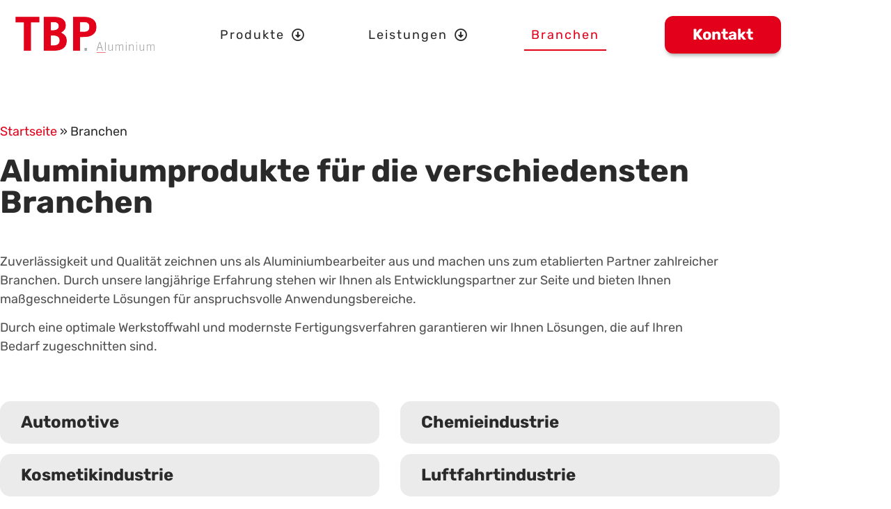

--- FILE ---
content_type: text/html; charset=UTF-8
request_url: https://tbp-aluminium.de/branchen/
body_size: 24273
content:
<!doctype html>
<html lang="de">
<head>
	<meta charset="UTF-8">
	<meta name="viewport" content="width=device-width, initial-scale=1">
	<link rel="profile" href="https://gmpg.org/xfn/11">
	<meta name='robots' content='index, follow, max-image-preview:large, max-snippet:-1, max-video-preview:-1' />

	<!-- This site is optimized with the Yoast SEO plugin v26.6 - https://yoast.com/wordpress/plugins/seo/ -->
	<title>TBP Aluminium | Branchenlösungen</title>
	<meta name="description" content="Wir bieten leistungsstarke Aluminiumprodukte und -leistungen für die Automobil-, Chemie-, Kosmetik-, Luftfahrt- und Pharmaindustrie." />
	<link rel="canonical" href="https://tbp-aluminium.de/branchen/" />
	<meta property="og:locale" content="de_DE" />
	<meta property="og:type" content="article" />
	<meta property="og:title" content="TBP Aluminium | Branchenlösungen" />
	<meta property="og:description" content="Wir bieten leistungsstarke Aluminiumprodukte und -leistungen für die Automobil-, Chemie-, Kosmetik-, Luftfahrt- und Pharmaindustrie." />
	<meta property="og:url" content="https://tbp-aluminium.de/branchen/" />
	<meta property="og:site_name" content="TBP Aluminium" />
	<meta property="article:modified_time" content="2022-11-28T15:02:45+00:00" />
	<meta name="twitter:card" content="summary_large_image" />
	<meta name="twitter:label1" content="Geschätzte Lesezeit" />
	<meta name="twitter:data1" content="1 Minute" />
	<script type="application/ld+json" class="yoast-schema-graph">{"@context":"https://schema.org","@graph":[{"@type":"WebPage","@id":"https://tbp-aluminium.de/branchen/","url":"https://tbp-aluminium.de/branchen/","name":"TBP Aluminium | Branchenlösungen","isPartOf":{"@id":"https://tbp-aluminium.de/#website"},"datePublished":"2022-11-07T16:35:49+00:00","dateModified":"2022-11-28T15:02:45+00:00","description":"Wir bieten leistungsstarke Aluminiumprodukte und -leistungen für die Automobil-, Chemie-, Kosmetik-, Luftfahrt- und Pharmaindustrie.","breadcrumb":{"@id":"https://tbp-aluminium.de/branchen/#breadcrumb"},"inLanguage":"de","potentialAction":[{"@type":"ReadAction","target":["https://tbp-aluminium.de/branchen/"]}]},{"@type":"BreadcrumbList","@id":"https://tbp-aluminium.de/branchen/#breadcrumb","itemListElement":[{"@type":"ListItem","position":1,"name":"Startseite","item":"https://tbp-aluminium.de/"},{"@type":"ListItem","position":2,"name":"Branchen"}]},{"@type":"WebSite","@id":"https://tbp-aluminium.de/#website","url":"https://tbp-aluminium.de/","name":"TBP Aluminium","description":"Aluminiumprodukte","publisher":{"@id":"https://tbp-aluminium.de/#organization"},"potentialAction":[{"@type":"SearchAction","target":{"@type":"EntryPoint","urlTemplate":"https://tbp-aluminium.de/?s={search_term_string}"},"query-input":{"@type":"PropertyValueSpecification","valueRequired":true,"valueName":"search_term_string"}}],"inLanguage":"de"},{"@type":"Organization","@id":"https://tbp-aluminium.de/#organization","name":"TBP Aluminium","url":"https://tbp-aluminium.de/","logo":{"@type":"ImageObject","inLanguage":"de","@id":"https://tbp-aluminium.de/#/schema/logo/image/","url":"https://tbp-aluminium.de/wp-content/uploads/2022/09/TBP-Logo-Website.png","contentUrl":"https://tbp-aluminium.de/wp-content/uploads/2022/09/TBP-Logo-Website.png","width":382,"height":100,"caption":"TBP Aluminium"},"image":{"@id":"https://tbp-aluminium.de/#/schema/logo/image/"}}]}</script>
	<!-- / Yoast SEO plugin. -->


<link rel="alternate" type="application/rss+xml" title="TBP Aluminium &raquo; Feed" href="https://tbp-aluminium.de/feed/" />
<link rel="alternate" type="application/rss+xml" title="TBP Aluminium &raquo; Kommentar-Feed" href="https://tbp-aluminium.de/comments/feed/" />
<link rel="alternate" title="oEmbed (JSON)" type="application/json+oembed" href="https://tbp-aluminium.de/wp-json/oembed/1.0/embed?url=https%3A%2F%2Ftbp-aluminium.de%2Fbranchen%2F" />
<link rel="alternate" title="oEmbed (XML)" type="text/xml+oembed" href="https://tbp-aluminium.de/wp-json/oembed/1.0/embed?url=https%3A%2F%2Ftbp-aluminium.de%2Fbranchen%2F&#038;format=xml" />
<style id='wp-img-auto-sizes-contain-inline-css'>
img:is([sizes=auto i],[sizes^="auto," i]){contain-intrinsic-size:3000px 1500px}
/*# sourceURL=wp-img-auto-sizes-contain-inline-css */
</style>
<style id='wp-emoji-styles-inline-css'>

	img.wp-smiley, img.emoji {
		display: inline !important;
		border: none !important;
		box-shadow: none !important;
		height: 1em !important;
		width: 1em !important;
		margin: 0 0.07em !important;
		vertical-align: -0.1em !important;
		background: none !important;
		padding: 0 !important;
	}
/*# sourceURL=wp-emoji-styles-inline-css */
</style>
<style id='global-styles-inline-css'>
:root{--wp--preset--aspect-ratio--square: 1;--wp--preset--aspect-ratio--4-3: 4/3;--wp--preset--aspect-ratio--3-4: 3/4;--wp--preset--aspect-ratio--3-2: 3/2;--wp--preset--aspect-ratio--2-3: 2/3;--wp--preset--aspect-ratio--16-9: 16/9;--wp--preset--aspect-ratio--9-16: 9/16;--wp--preset--color--black: #000000;--wp--preset--color--cyan-bluish-gray: #abb8c3;--wp--preset--color--white: #ffffff;--wp--preset--color--pale-pink: #f78da7;--wp--preset--color--vivid-red: #cf2e2e;--wp--preset--color--luminous-vivid-orange: #ff6900;--wp--preset--color--luminous-vivid-amber: #fcb900;--wp--preset--color--light-green-cyan: #7bdcb5;--wp--preset--color--vivid-green-cyan: #00d084;--wp--preset--color--pale-cyan-blue: #8ed1fc;--wp--preset--color--vivid-cyan-blue: #0693e3;--wp--preset--color--vivid-purple: #9b51e0;--wp--preset--gradient--vivid-cyan-blue-to-vivid-purple: linear-gradient(135deg,rgb(6,147,227) 0%,rgb(155,81,224) 100%);--wp--preset--gradient--light-green-cyan-to-vivid-green-cyan: linear-gradient(135deg,rgb(122,220,180) 0%,rgb(0,208,130) 100%);--wp--preset--gradient--luminous-vivid-amber-to-luminous-vivid-orange: linear-gradient(135deg,rgb(252,185,0) 0%,rgb(255,105,0) 100%);--wp--preset--gradient--luminous-vivid-orange-to-vivid-red: linear-gradient(135deg,rgb(255,105,0) 0%,rgb(207,46,46) 100%);--wp--preset--gradient--very-light-gray-to-cyan-bluish-gray: linear-gradient(135deg,rgb(238,238,238) 0%,rgb(169,184,195) 100%);--wp--preset--gradient--cool-to-warm-spectrum: linear-gradient(135deg,rgb(74,234,220) 0%,rgb(151,120,209) 20%,rgb(207,42,186) 40%,rgb(238,44,130) 60%,rgb(251,105,98) 80%,rgb(254,248,76) 100%);--wp--preset--gradient--blush-light-purple: linear-gradient(135deg,rgb(255,206,236) 0%,rgb(152,150,240) 100%);--wp--preset--gradient--blush-bordeaux: linear-gradient(135deg,rgb(254,205,165) 0%,rgb(254,45,45) 50%,rgb(107,0,62) 100%);--wp--preset--gradient--luminous-dusk: linear-gradient(135deg,rgb(255,203,112) 0%,rgb(199,81,192) 50%,rgb(65,88,208) 100%);--wp--preset--gradient--pale-ocean: linear-gradient(135deg,rgb(255,245,203) 0%,rgb(182,227,212) 50%,rgb(51,167,181) 100%);--wp--preset--gradient--electric-grass: linear-gradient(135deg,rgb(202,248,128) 0%,rgb(113,206,126) 100%);--wp--preset--gradient--midnight: linear-gradient(135deg,rgb(2,3,129) 0%,rgb(40,116,252) 100%);--wp--preset--font-size--small: 13px;--wp--preset--font-size--medium: 20px;--wp--preset--font-size--large: 36px;--wp--preset--font-size--x-large: 42px;--wp--preset--spacing--20: 0.44rem;--wp--preset--spacing--30: 0.67rem;--wp--preset--spacing--40: 1rem;--wp--preset--spacing--50: 1.5rem;--wp--preset--spacing--60: 2.25rem;--wp--preset--spacing--70: 3.38rem;--wp--preset--spacing--80: 5.06rem;--wp--preset--shadow--natural: 6px 6px 9px rgba(0, 0, 0, 0.2);--wp--preset--shadow--deep: 12px 12px 50px rgba(0, 0, 0, 0.4);--wp--preset--shadow--sharp: 6px 6px 0px rgba(0, 0, 0, 0.2);--wp--preset--shadow--outlined: 6px 6px 0px -3px rgb(255, 255, 255), 6px 6px rgb(0, 0, 0);--wp--preset--shadow--crisp: 6px 6px 0px rgb(0, 0, 0);}:root { --wp--style--global--content-size: 800px;--wp--style--global--wide-size: 1200px; }:where(body) { margin: 0; }.wp-site-blocks > .alignleft { float: left; margin-right: 2em; }.wp-site-blocks > .alignright { float: right; margin-left: 2em; }.wp-site-blocks > .aligncenter { justify-content: center; margin-left: auto; margin-right: auto; }:where(.wp-site-blocks) > * { margin-block-start: 24px; margin-block-end: 0; }:where(.wp-site-blocks) > :first-child { margin-block-start: 0; }:where(.wp-site-blocks) > :last-child { margin-block-end: 0; }:root { --wp--style--block-gap: 24px; }:root :where(.is-layout-flow) > :first-child{margin-block-start: 0;}:root :where(.is-layout-flow) > :last-child{margin-block-end: 0;}:root :where(.is-layout-flow) > *{margin-block-start: 24px;margin-block-end: 0;}:root :where(.is-layout-constrained) > :first-child{margin-block-start: 0;}:root :where(.is-layout-constrained) > :last-child{margin-block-end: 0;}:root :where(.is-layout-constrained) > *{margin-block-start: 24px;margin-block-end: 0;}:root :where(.is-layout-flex){gap: 24px;}:root :where(.is-layout-grid){gap: 24px;}.is-layout-flow > .alignleft{float: left;margin-inline-start: 0;margin-inline-end: 2em;}.is-layout-flow > .alignright{float: right;margin-inline-start: 2em;margin-inline-end: 0;}.is-layout-flow > .aligncenter{margin-left: auto !important;margin-right: auto !important;}.is-layout-constrained > .alignleft{float: left;margin-inline-start: 0;margin-inline-end: 2em;}.is-layout-constrained > .alignright{float: right;margin-inline-start: 2em;margin-inline-end: 0;}.is-layout-constrained > .aligncenter{margin-left: auto !important;margin-right: auto !important;}.is-layout-constrained > :where(:not(.alignleft):not(.alignright):not(.alignfull)){max-width: var(--wp--style--global--content-size);margin-left: auto !important;margin-right: auto !important;}.is-layout-constrained > .alignwide{max-width: var(--wp--style--global--wide-size);}body .is-layout-flex{display: flex;}.is-layout-flex{flex-wrap: wrap;align-items: center;}.is-layout-flex > :is(*, div){margin: 0;}body .is-layout-grid{display: grid;}.is-layout-grid > :is(*, div){margin: 0;}body{padding-top: 0px;padding-right: 0px;padding-bottom: 0px;padding-left: 0px;}a:where(:not(.wp-element-button)){text-decoration: underline;}:root :where(.wp-element-button, .wp-block-button__link){background-color: #32373c;border-width: 0;color: #fff;font-family: inherit;font-size: inherit;font-style: inherit;font-weight: inherit;letter-spacing: inherit;line-height: inherit;padding-top: calc(0.667em + 2px);padding-right: calc(1.333em + 2px);padding-bottom: calc(0.667em + 2px);padding-left: calc(1.333em + 2px);text-decoration: none;text-transform: inherit;}.has-black-color{color: var(--wp--preset--color--black) !important;}.has-cyan-bluish-gray-color{color: var(--wp--preset--color--cyan-bluish-gray) !important;}.has-white-color{color: var(--wp--preset--color--white) !important;}.has-pale-pink-color{color: var(--wp--preset--color--pale-pink) !important;}.has-vivid-red-color{color: var(--wp--preset--color--vivid-red) !important;}.has-luminous-vivid-orange-color{color: var(--wp--preset--color--luminous-vivid-orange) !important;}.has-luminous-vivid-amber-color{color: var(--wp--preset--color--luminous-vivid-amber) !important;}.has-light-green-cyan-color{color: var(--wp--preset--color--light-green-cyan) !important;}.has-vivid-green-cyan-color{color: var(--wp--preset--color--vivid-green-cyan) !important;}.has-pale-cyan-blue-color{color: var(--wp--preset--color--pale-cyan-blue) !important;}.has-vivid-cyan-blue-color{color: var(--wp--preset--color--vivid-cyan-blue) !important;}.has-vivid-purple-color{color: var(--wp--preset--color--vivid-purple) !important;}.has-black-background-color{background-color: var(--wp--preset--color--black) !important;}.has-cyan-bluish-gray-background-color{background-color: var(--wp--preset--color--cyan-bluish-gray) !important;}.has-white-background-color{background-color: var(--wp--preset--color--white) !important;}.has-pale-pink-background-color{background-color: var(--wp--preset--color--pale-pink) !important;}.has-vivid-red-background-color{background-color: var(--wp--preset--color--vivid-red) !important;}.has-luminous-vivid-orange-background-color{background-color: var(--wp--preset--color--luminous-vivid-orange) !important;}.has-luminous-vivid-amber-background-color{background-color: var(--wp--preset--color--luminous-vivid-amber) !important;}.has-light-green-cyan-background-color{background-color: var(--wp--preset--color--light-green-cyan) !important;}.has-vivid-green-cyan-background-color{background-color: var(--wp--preset--color--vivid-green-cyan) !important;}.has-pale-cyan-blue-background-color{background-color: var(--wp--preset--color--pale-cyan-blue) !important;}.has-vivid-cyan-blue-background-color{background-color: var(--wp--preset--color--vivid-cyan-blue) !important;}.has-vivid-purple-background-color{background-color: var(--wp--preset--color--vivid-purple) !important;}.has-black-border-color{border-color: var(--wp--preset--color--black) !important;}.has-cyan-bluish-gray-border-color{border-color: var(--wp--preset--color--cyan-bluish-gray) !important;}.has-white-border-color{border-color: var(--wp--preset--color--white) !important;}.has-pale-pink-border-color{border-color: var(--wp--preset--color--pale-pink) !important;}.has-vivid-red-border-color{border-color: var(--wp--preset--color--vivid-red) !important;}.has-luminous-vivid-orange-border-color{border-color: var(--wp--preset--color--luminous-vivid-orange) !important;}.has-luminous-vivid-amber-border-color{border-color: var(--wp--preset--color--luminous-vivid-amber) !important;}.has-light-green-cyan-border-color{border-color: var(--wp--preset--color--light-green-cyan) !important;}.has-vivid-green-cyan-border-color{border-color: var(--wp--preset--color--vivid-green-cyan) !important;}.has-pale-cyan-blue-border-color{border-color: var(--wp--preset--color--pale-cyan-blue) !important;}.has-vivid-cyan-blue-border-color{border-color: var(--wp--preset--color--vivid-cyan-blue) !important;}.has-vivid-purple-border-color{border-color: var(--wp--preset--color--vivid-purple) !important;}.has-vivid-cyan-blue-to-vivid-purple-gradient-background{background: var(--wp--preset--gradient--vivid-cyan-blue-to-vivid-purple) !important;}.has-light-green-cyan-to-vivid-green-cyan-gradient-background{background: var(--wp--preset--gradient--light-green-cyan-to-vivid-green-cyan) !important;}.has-luminous-vivid-amber-to-luminous-vivid-orange-gradient-background{background: var(--wp--preset--gradient--luminous-vivid-amber-to-luminous-vivid-orange) !important;}.has-luminous-vivid-orange-to-vivid-red-gradient-background{background: var(--wp--preset--gradient--luminous-vivid-orange-to-vivid-red) !important;}.has-very-light-gray-to-cyan-bluish-gray-gradient-background{background: var(--wp--preset--gradient--very-light-gray-to-cyan-bluish-gray) !important;}.has-cool-to-warm-spectrum-gradient-background{background: var(--wp--preset--gradient--cool-to-warm-spectrum) !important;}.has-blush-light-purple-gradient-background{background: var(--wp--preset--gradient--blush-light-purple) !important;}.has-blush-bordeaux-gradient-background{background: var(--wp--preset--gradient--blush-bordeaux) !important;}.has-luminous-dusk-gradient-background{background: var(--wp--preset--gradient--luminous-dusk) !important;}.has-pale-ocean-gradient-background{background: var(--wp--preset--gradient--pale-ocean) !important;}.has-electric-grass-gradient-background{background: var(--wp--preset--gradient--electric-grass) !important;}.has-midnight-gradient-background{background: var(--wp--preset--gradient--midnight) !important;}.has-small-font-size{font-size: var(--wp--preset--font-size--small) !important;}.has-medium-font-size{font-size: var(--wp--preset--font-size--medium) !important;}.has-large-font-size{font-size: var(--wp--preset--font-size--large) !important;}.has-x-large-font-size{font-size: var(--wp--preset--font-size--x-large) !important;}
:root :where(.wp-block-pullquote){font-size: 1.5em;line-height: 1.6;}
/*# sourceURL=global-styles-inline-css */
</style>
<link rel='stylesheet' id='hello-elementor-css' href='https://tbp-aluminium.de/wp-content/themes/hello-elementor/assets/css/reset.css?ver=3.4.5' media='all' />
<link rel='stylesheet' id='hello-elementor-theme-style-css' href='https://tbp-aluminium.de/wp-content/themes/hello-elementor/assets/css/theme.css?ver=3.4.5' media='all' />
<link rel='stylesheet' id='hello-elementor-header-footer-css' href='https://tbp-aluminium.de/wp-content/themes/hello-elementor/assets/css/header-footer.css?ver=3.4.5' media='all' />
<link rel='stylesheet' id='elementor-frontend-css' href='https://tbp-aluminium.de/wp-content/plugins/elementor/assets/css/frontend.min.css?ver=3.34.0' media='all' />
<link rel='stylesheet' id='elementor-post-9-css' href='https://tbp-aluminium.de/wp-content/uploads/elementor/css/post-9.css?ver=1768472923' media='all' />
<link rel='stylesheet' id='widget-image-css' href='https://tbp-aluminium.de/wp-content/plugins/elementor/assets/css/widget-image.min.css?ver=3.34.0' media='all' />
<link rel='stylesheet' id='e-animation-grow-css' href='https://tbp-aluminium.de/wp-content/plugins/elementor/assets/lib/animations/styles/e-animation-grow.min.css?ver=3.34.0' media='all' />
<link rel='stylesheet' id='widget-nav-menu-css' href='https://tbp-aluminium.de/wp-content/plugins/elementor-pro/assets/css/widget-nav-menu.min.css?ver=3.34.0' media='all' />
<link rel='stylesheet' id='widget-progress-tracker-css' href='https://tbp-aluminium.de/wp-content/plugins/elementor-pro/assets/css/widget-progress-tracker.min.css?ver=3.34.0' media='all' />
<link rel='stylesheet' id='e-sticky-css' href='https://tbp-aluminium.de/wp-content/plugins/elementor-pro/assets/css/modules/sticky.min.css?ver=3.34.0' media='all' />
<link rel='stylesheet' id='e-motion-fx-css' href='https://tbp-aluminium.de/wp-content/plugins/elementor-pro/assets/css/modules/motion-fx.min.css?ver=3.34.0' media='all' />
<link rel='stylesheet' id='widget-icon-list-css' href='https://tbp-aluminium.de/wp-content/plugins/elementor/assets/css/widget-icon-list.min.css?ver=3.34.0' media='all' />
<link rel='stylesheet' id='widget-heading-css' href='https://tbp-aluminium.de/wp-content/plugins/elementor/assets/css/widget-heading.min.css?ver=3.34.0' media='all' />
<link rel='stylesheet' id='widget-divider-css' href='https://tbp-aluminium.de/wp-content/plugins/elementor/assets/css/widget-divider.min.css?ver=3.34.0' media='all' />
<link rel='stylesheet' id='pafe-1372-css' href='https://tbp-aluminium.de/wp-content/uploads/premium-addons-elementor/pafe-1372.css?ver=1669647765' media='all' />
<link rel='stylesheet' id='elementor-icons-css' href='https://tbp-aluminium.de/wp-content/plugins/elementor/assets/lib/eicons/css/elementor-icons.min.css?ver=5.45.0' media='all' />
<link rel='stylesheet' id='widget-breadcrumbs-css' href='https://tbp-aluminium.de/wp-content/plugins/elementor-pro/assets/css/widget-breadcrumbs.min.css?ver=3.34.0' media='all' />
<link rel='stylesheet' id='pa-glass-css' href='https://tbp-aluminium.de/wp-content/plugins/premium-addons-for-elementor/assets/frontend/min-css/liquid-glass.min.css?ver=4.11.61' media='all' />
<link rel='stylesheet' id='pa-btn-css' href='https://tbp-aluminium.de/wp-content/plugins/premium-addons-for-elementor/assets/frontend/min-css/button-line.min.css?ver=4.11.61' media='all' />
<link rel='stylesheet' id='elementor-post-1372-css' href='https://tbp-aluminium.de/wp-content/uploads/elementor/css/post-1372.css?ver=1768483635' media='all' />
<link rel='stylesheet' id='elementor-post-48-css' href='https://tbp-aluminium.de/wp-content/uploads/elementor/css/post-48.css?ver=1768472924' media='all' />
<link rel='stylesheet' id='elementor-post-150-css' href='https://tbp-aluminium.de/wp-content/uploads/elementor/css/post-150.css?ver=1768472924' media='all' />
<link rel='stylesheet' id='borlabs-cookie-custom-css' href='https://tbp-aluminium.de/wp-content/cache/borlabs-cookie/1/borlabs-cookie-1-de.css?ver=3.3.23-42' media='all' />
<link rel='stylesheet' id='elementor-gf-local-rubik-css' href='https://tbp-aluminium.de/wp-content/uploads/elementor/google-fonts/css/rubik.css?ver=1742815887' media='all' />
<link rel='stylesheet' id='elementor-icons-shared-0-css' href='https://tbp-aluminium.de/wp-content/plugins/elementor/assets/lib/font-awesome/css/fontawesome.min.css?ver=5.15.3' media='all' />
<link rel='stylesheet' id='elementor-icons-fa-solid-css' href='https://tbp-aluminium.de/wp-content/plugins/elementor/assets/lib/font-awesome/css/solid.min.css?ver=5.15.3' media='all' />
<link rel='stylesheet' id='elementor-icons-fa-regular-css' href='https://tbp-aluminium.de/wp-content/plugins/elementor/assets/lib/font-awesome/css/regular.min.css?ver=5.15.3' media='all' />
<script src="https://tbp-aluminium.de/wp-includes/js/jquery/jquery.min.js?ver=3.7.1" id="jquery-core-js"></script>
<script src="https://tbp-aluminium.de/wp-includes/js/jquery/jquery-migrate.min.js?ver=3.4.1" id="jquery-migrate-js"></script>
<script data-no-optimize="1" data-no-minify="1" data-cfasync="false" src="https://tbp-aluminium.de/wp-content/cache/borlabs-cookie/1/borlabs-cookie-config-de.json.js?ver=3.3.23-50" id="borlabs-cookie-config-js"></script>
<script data-no-optimize="1" data-no-minify="1" data-cfasync="false" src="https://tbp-aluminium.de/wp-content/plugins/borlabs-cookie/assets/javascript/borlabs-cookie-prioritize.min.js?ver=3.3.23" id="borlabs-cookie-prioritize-js"></script>
<link rel="https://api.w.org/" href="https://tbp-aluminium.de/wp-json/" /><link rel="alternate" title="JSON" type="application/json" href="https://tbp-aluminium.de/wp-json/wp/v2/pages/1372" /><link rel="EditURI" type="application/rsd+xml" title="RSD" href="https://tbp-aluminium.de/xmlrpc.php?rsd" />
<meta name="generator" content="WordPress 6.9" />
<link rel='shortlink' href='https://tbp-aluminium.de/?p=1372' />
<meta name="generator" content="Elementor 3.34.0; features: additional_custom_breakpoints; settings: css_print_method-external, google_font-enabled, font_display-auto">
<script data-borlabs-cookie-script-blocker-ignore>
if ('0' === '1' && ('0' === '1' || '1' === '1')) {
	window['gtag_enable_tcf_support'] = true;
}
window.dataLayer = window.dataLayer || [];
function gtag(){dataLayer.push(arguments);}
gtag('set', 'developer_id.dYjRjMm', true);
if('0' === '1' || '1' === '1') {
	if (window.BorlabsCookieGoogleConsentModeDefaultSet !== true) {
        let getCookieValue = function (name) {
            return document.cookie.match('(^|;)\\s*' + name + '\\s*=\\s*([^;]+)')?.pop() || '';
        };
        let cookieValue = getCookieValue('borlabs-cookie-gcs');
        let consentsFromCookie = {};
        if (cookieValue !== '') {
            consentsFromCookie = JSON.parse(decodeURIComponent(cookieValue));
        }
        let defaultValues = {
            'ad_storage': 'denied',
            'ad_user_data': 'denied',
            'ad_personalization': 'denied',
            'analytics_storage': 'denied',
            'functionality_storage': 'denied',
            'personalization_storage': 'denied',
            'security_storage': 'denied',
            'wait_for_update': 500,
        };
        gtag('consent', 'default', { ...defaultValues, ...consentsFromCookie });
    }
    window.BorlabsCookieGoogleConsentModeDefaultSet = true;
    let borlabsCookieConsentChangeHandler = function () {
        window.dataLayer = window.dataLayer || [];
        if (typeof gtag !== 'function') { function gtag(){dataLayer.push(arguments);} }

        let getCookieValue = function (name) {
            return document.cookie.match('(^|;)\\s*' + name + '\\s*=\\s*([^;]+)')?.pop() || '';
        };
        let cookieValue = getCookieValue('borlabs-cookie-gcs');
        let consentsFromCookie = {};
        if (cookieValue !== '') {
            consentsFromCookie = JSON.parse(decodeURIComponent(cookieValue));
        }

        consentsFromCookie.ad_storage = BorlabsCookie.Consents.hasConsent('google-ads') ? 'granted' : 'denied';
		consentsFromCookie.ad_user_data = BorlabsCookie.Consents.hasConsent('google-ads') ? 'granted' : 'denied';
		consentsFromCookie.ad_personalization = BorlabsCookie.Consents.hasConsent('google-ads') ? 'granted' : 'denied';

        BorlabsCookie.CookieLibrary.setCookie(
            'borlabs-cookie-gcs',
            JSON.stringify(consentsFromCookie),
            BorlabsCookie.Settings.automaticCookieDomainAndPath.value ? '' : BorlabsCookie.Settings.cookieDomain.value,
            BorlabsCookie.Settings.cookiePath.value,
            BorlabsCookie.Cookie.getPluginCookie().expires,
            BorlabsCookie.Settings.cookieSecure.value,
            BorlabsCookie.Settings.cookieSameSite.value
        );
    }
    document.addEventListener('borlabs-cookie-consent-saved', borlabsCookieConsentChangeHandler);
    document.addEventListener('borlabs-cookie-handle-unblock', borlabsCookieConsentChangeHandler);
}
if('0' === '1') {
    gtag("js", new Date());

    gtag("config", "10928505184");

    (function (w, d, s, i) {
    var f = d.getElementsByTagName(s)[0],
        j = d.createElement(s);
    j.async = true;
    j.src =
        "https://www.googletagmanager.com/gtag/js?id=" + i;
    f.parentNode.insertBefore(j, f);
    })(window, document, "script", "10928505184");
}
</script>			<style>
				.e-con.e-parent:nth-of-type(n+4):not(.e-lazyloaded):not(.e-no-lazyload),
				.e-con.e-parent:nth-of-type(n+4):not(.e-lazyloaded):not(.e-no-lazyload) * {
					background-image: none !important;
				}
				@media screen and (max-height: 1024px) {
					.e-con.e-parent:nth-of-type(n+3):not(.e-lazyloaded):not(.e-no-lazyload),
					.e-con.e-parent:nth-of-type(n+3):not(.e-lazyloaded):not(.e-no-lazyload) * {
						background-image: none !important;
					}
				}
				@media screen and (max-height: 640px) {
					.e-con.e-parent:nth-of-type(n+2):not(.e-lazyloaded):not(.e-no-lazyload),
					.e-con.e-parent:nth-of-type(n+2):not(.e-lazyloaded):not(.e-no-lazyload) * {
						background-image: none !important;
					}
				}
			</style>
			<link rel="icon" href="https://tbp-aluminium.de/wp-content/uploads/2022/09/TBP-Favicon-150x150.png" sizes="32x32" />
<link rel="icon" href="https://tbp-aluminium.de/wp-content/uploads/2022/09/TBP-Favicon-300x300.png" sizes="192x192" />
<link rel="apple-touch-icon" href="https://tbp-aluminium.de/wp-content/uploads/2022/09/TBP-Favicon-300x300.png" />
<meta name="msapplication-TileImage" content="https://tbp-aluminium.de/wp-content/uploads/2022/09/TBP-Favicon-300x300.png" />
</head>
<body class="wp-singular page-template-default page page-id-1372 wp-custom-logo wp-embed-responsive wp-theme-hello-elementor hello-elementor-default elementor-default elementor-kit-9 elementor-page elementor-page-1372">


<a class="skip-link screen-reader-text" href="#content">Zum Inhalt springen</a>

		<header data-elementor-type="header" data-elementor-id="48" class="elementor elementor-48 elementor-location-header" data-elementor-post-type="elementor_library">
					<section class="elementor-section elementor-top-section elementor-element elementor-element-feaf677 elementor-section-boxed elementor-section-height-default elementor-section-height-default" data-id="feaf677" data-element_type="section" id="backtotop">
						<div class="elementor-container elementor-column-gap-no">
					<div class="elementor-column elementor-col-100 elementor-top-column elementor-element elementor-element-a71b568" data-id="a71b568" data-element_type="column">
			<div class="elementor-widget-wrap">
							</div>
		</div>
					</div>
		</section>
				<section class="elementor-section elementor-top-section elementor-element elementor-element-939557a shrinker elementor-hidden-desktop elementor-section-boxed elementor-section-height-default elementor-section-height-default" data-id="939557a" data-element_type="section" data-settings="{&quot;sticky&quot;:&quot;top&quot;,&quot;sticky_effects_offset&quot;:90,&quot;background_background&quot;:&quot;classic&quot;,&quot;sticky_on&quot;:[&quot;desktop&quot;,&quot;tablet&quot;,&quot;mobile&quot;],&quot;sticky_offset&quot;:0,&quot;sticky_anchor_link_offset&quot;:0}">
						<div class="elementor-container elementor-column-gap-default">
					<div class="elementor-column elementor-col-100 elementor-top-column elementor-element elementor-element-b32336f" data-id="b32336f" data-element_type="column">
			<div class="elementor-widget-wrap elementor-element-populated">
						<div class="elementor-element elementor-element-c16b39c elementor-widget__width-auto shrinking-logo elementor-widget elementor-widget-image" data-id="c16b39c" data-element_type="widget" data-widget_type="image.default">
				<div class="elementor-widget-container">
																<a href="/">
							<img width="382" height="100" src="https://tbp-aluminium.de/wp-content/uploads/2022/09/TBP-Logo-Website.png" class="attachment-full size-full wp-image-16" alt="Das farbige Logo des Aluminium-Paletten-Herstellers TBP zeigt „TBP“ in kräftigem Rot, während „Aluminium“ in elegantem Grau erscheint. Besonders auffällig ist der rote Unterstrich unter dem „A“ in „Aluminium“, der dem Logo eine moderne, dynamische Note verleiht. Ideal, um die hochwertigen Alu-Paletten von TBP visuell zu repräsentieren." srcset="https://tbp-aluminium.de/wp-content/uploads/2022/09/TBP-Logo-Website.png 382w, https://tbp-aluminium.de/wp-content/uploads/2022/09/TBP-Logo-Website-300x79.png 300w" sizes="(max-width: 382px) 100vw, 382px" />								</a>
															</div>
				</div>
				<div class="elementor-element elementor-element-0ff856f elementor-widget__width-auto elementor-nav-menu--stretch elementor-nav-menu__text-align-center elementor-nav-menu--dropdown-tablet elementor-nav-menu--toggle elementor-nav-menu--burger elementor-widget elementor-widget-nav-menu" data-id="0ff856f" data-element_type="widget" data-settings="{&quot;submenu_icon&quot;:{&quot;value&quot;:&quot;&lt;i class=\&quot;fas fa-chevron-down\&quot; aria-hidden=\&quot;true\&quot;&gt;&lt;\/i&gt;&quot;,&quot;library&quot;:&quot;fa-solid&quot;},&quot;full_width&quot;:&quot;stretch&quot;,&quot;toggle_icon_hover_animation&quot;:&quot;grow&quot;,&quot;layout&quot;:&quot;horizontal&quot;,&quot;toggle&quot;:&quot;burger&quot;}" data-widget_type="nav-menu.default">
				<div class="elementor-widget-container">
								<nav aria-label="Menü" class="elementor-nav-menu--main elementor-nav-menu__container elementor-nav-menu--layout-horizontal e--pointer-none">
				<ul id="menu-1-0ff856f" class="elementor-nav-menu"><li class="menu-item menu-item-type-custom menu-item-object-custom menu-item-has-children menu-item-122"><a href="#" class="elementor-item elementor-item-anchor">Produkte</a>
<ul class="sub-menu elementor-nav-menu--dropdown">
	<li class="menu-item menu-item-type-post_type menu-item-object-page menu-item-118"><a href="https://tbp-aluminium.de/aluminium-paletten-2/" class="elementor-sub-item">Aluminium Paletten</a></li>
	<li class="menu-item menu-item-type-post_type menu-item-object-page menu-item-2441"><a href="https://tbp-aluminium.de/aluminium-teleskop-bohle/" class="elementor-sub-item">Aluminium Teleskop Bohle</a></li>
	<li class="menu-item menu-item-type-post_type menu-item-object-page menu-item-1054"><a href="https://tbp-aluminium.de/aluminium-gitterboxen/" class="elementor-sub-item">Aluminium Gitterboxen</a></li>
	<li class="menu-item menu-item-type-post_type menu-item-object-page menu-item-1055"><a href="https://tbp-aluminium.de/aluminium-container/" class="elementor-sub-item">Aluminium Container</a></li>
</ul>
</li>
<li class="menu-item menu-item-type-custom menu-item-object-custom menu-item-has-children menu-item-121"><a href="#" class="elementor-item elementor-item-anchor">Leistungen</a>
<ul class="sub-menu elementor-nav-menu--dropdown">
	<li class="menu-item menu-item-type-post_type menu-item-object-page menu-item-1053"><a href="https://tbp-aluminium.de/aluminium-schweissen-deutschland/" class="elementor-sub-item">Aluminium schweißen</a></li>
	<li class="menu-item menu-item-type-post_type menu-item-object-page menu-item-1161"><a href="https://tbp-aluminium.de/mechanische-aluminiumbearbeitung-deutschland/" class="elementor-sub-item">Mechanische Aluminiumbearbeitung</a></li>
</ul>
</li>
<li class="menu-item menu-item-type-post_type menu-item-object-page current-menu-item page_item page-item-1372 current_page_item menu-item-1414"><a href="https://tbp-aluminium.de/branchen/" aria-current="page" class="elementor-item elementor-item-active">Branchen</a></li>
<li class="menu-item menu-item-type-post_type menu-item-object-page menu-item-2243"><a href="https://tbp-aluminium.de/kontakt/" class="elementor-item">Kontakt</a></li>
</ul>			</nav>
					<div class="elementor-menu-toggle" role="button" tabindex="0" aria-label="Menü Umschalter" aria-expanded="false">
			<i aria-hidden="true" role="presentation" class="elementor-menu-toggle__icon--open elementor-animation-grow eicon-menu-bar"></i><i aria-hidden="true" role="presentation" class="elementor-menu-toggle__icon--close elementor-animation-grow far fa-arrow-alt-circle-down"></i>		</div>
					<nav class="elementor-nav-menu--dropdown elementor-nav-menu__container" aria-hidden="true">
				<ul id="menu-2-0ff856f" class="elementor-nav-menu"><li class="menu-item menu-item-type-custom menu-item-object-custom menu-item-has-children menu-item-122"><a href="#" class="elementor-item elementor-item-anchor" tabindex="-1">Produkte</a>
<ul class="sub-menu elementor-nav-menu--dropdown">
	<li class="menu-item menu-item-type-post_type menu-item-object-page menu-item-118"><a href="https://tbp-aluminium.de/aluminium-paletten-2/" class="elementor-sub-item" tabindex="-1">Aluminium Paletten</a></li>
	<li class="menu-item menu-item-type-post_type menu-item-object-page menu-item-2441"><a href="https://tbp-aluminium.de/aluminium-teleskop-bohle/" class="elementor-sub-item" tabindex="-1">Aluminium Teleskop Bohle</a></li>
	<li class="menu-item menu-item-type-post_type menu-item-object-page menu-item-1054"><a href="https://tbp-aluminium.de/aluminium-gitterboxen/" class="elementor-sub-item" tabindex="-1">Aluminium Gitterboxen</a></li>
	<li class="menu-item menu-item-type-post_type menu-item-object-page menu-item-1055"><a href="https://tbp-aluminium.de/aluminium-container/" class="elementor-sub-item" tabindex="-1">Aluminium Container</a></li>
</ul>
</li>
<li class="menu-item menu-item-type-custom menu-item-object-custom menu-item-has-children menu-item-121"><a href="#" class="elementor-item elementor-item-anchor" tabindex="-1">Leistungen</a>
<ul class="sub-menu elementor-nav-menu--dropdown">
	<li class="menu-item menu-item-type-post_type menu-item-object-page menu-item-1053"><a href="https://tbp-aluminium.de/aluminium-schweissen-deutschland/" class="elementor-sub-item" tabindex="-1">Aluminium schweißen</a></li>
	<li class="menu-item menu-item-type-post_type menu-item-object-page menu-item-1161"><a href="https://tbp-aluminium.de/mechanische-aluminiumbearbeitung-deutschland/" class="elementor-sub-item" tabindex="-1">Mechanische Aluminiumbearbeitung</a></li>
</ul>
</li>
<li class="menu-item menu-item-type-post_type menu-item-object-page current-menu-item page_item page-item-1372 current_page_item menu-item-1414"><a href="https://tbp-aluminium.de/branchen/" aria-current="page" class="elementor-item elementor-item-active" tabindex="-1">Branchen</a></li>
<li class="menu-item menu-item-type-post_type menu-item-object-page menu-item-2243"><a href="https://tbp-aluminium.de/kontakt/" class="elementor-item" tabindex="-1">Kontakt</a></li>
</ul>			</nav>
						</div>
				</div>
				<div class="elementor-element elementor-element-1e31210 elementor-widget elementor-widget-progress-tracker" data-id="1e31210" data-element_type="widget" data-settings="{&quot;type&quot;:&quot;horizontal&quot;,&quot;relative_to&quot;:&quot;entire_page&quot;,&quot;percentage&quot;:&quot;no&quot;}" data-widget_type="progress-tracker.default">
				<div class="elementor-widget-container">
					
		<div class="elementor-scrolling-tracker elementor-scrolling-tracker-horizontal elementor-scrolling-tracker-alignment-">
						<div class="current-progress">
					<div class="current-progress-percentage"></div>
				</div>
				</div>
						</div>
				</div>
					</div>
		</div>
					</div>
		</section>
				<section class="elementor-section elementor-top-section elementor-element elementor-element-a16527c shrinker elementor-hidden-tablet elementor-hidden-mobile elementor-section-boxed elementor-section-height-default elementor-section-height-default" data-id="a16527c" data-element_type="section" data-settings="{&quot;sticky&quot;:&quot;top&quot;,&quot;sticky_effects_offset&quot;:90,&quot;sticky_on&quot;:[&quot;desktop&quot;,&quot;tablet&quot;,&quot;mobile&quot;],&quot;sticky_offset&quot;:0,&quot;sticky_anchor_link_offset&quot;:0}">
						<div class="elementor-container elementor-column-gap-default">
					<div class="elementor-column elementor-col-100 elementor-top-column elementor-element elementor-element-91b87e3" data-id="91b87e3" data-element_type="column">
			<div class="elementor-widget-wrap elementor-element-populated">
						<div class="elementor-element elementor-element-f784193 elementor-widget__width-auto shrinking-logo elementor-widget elementor-widget-image" data-id="f784193" data-element_type="widget" data-widget_type="image.default">
				<div class="elementor-widget-container">
																<a href="/">
							<img width="382" height="100" src="https://tbp-aluminium.de/wp-content/uploads/2022/09/TBP-Logo-Website.png" class="attachment-full size-full wp-image-16" alt="Das farbige Logo des Aluminium-Paletten-Herstellers TBP zeigt „TBP“ in kräftigem Rot, während „Aluminium“ in elegantem Grau erscheint. Besonders auffällig ist der rote Unterstrich unter dem „A“ in „Aluminium“, der dem Logo eine moderne, dynamische Note verleiht. Ideal, um die hochwertigen Alu-Paletten von TBP visuell zu repräsentieren." srcset="https://tbp-aluminium.de/wp-content/uploads/2022/09/TBP-Logo-Website.png 382w, https://tbp-aluminium.de/wp-content/uploads/2022/09/TBP-Logo-Website-300x79.png 300w" sizes="(max-width: 382px) 100vw, 382px" />								</a>
															</div>
				</div>
				<div class="elementor-element elementor-element-0c6c309 elementor-widget__width-auto elementor-nav-menu--dropdown-tablet elementor-nav-menu__text-align-aside elementor-nav-menu--toggle elementor-nav-menu--burger elementor-widget elementor-widget-nav-menu" data-id="0c6c309" data-element_type="widget" data-settings="{&quot;submenu_icon&quot;:{&quot;value&quot;:&quot;&lt;i class=\&quot;far fa-arrow-alt-circle-down\&quot; aria-hidden=\&quot;true\&quot;&gt;&lt;\/i&gt;&quot;,&quot;library&quot;:&quot;fa-regular&quot;},&quot;layout&quot;:&quot;horizontal&quot;,&quot;toggle&quot;:&quot;burger&quot;}" data-widget_type="nav-menu.default">
				<div class="elementor-widget-container">
								<nav aria-label="Menü" class="elementor-nav-menu--main elementor-nav-menu__container elementor-nav-menu--layout-horizontal e--pointer-underline e--animation-grow">
				<ul id="menu-1-0c6c309" class="elementor-nav-menu"><li class="menu-item menu-item-type-custom menu-item-object-custom menu-item-has-children menu-item-54"><a href="https://tbp-aluminium.de/aluminium-paletten/" class="elementor-item">Produkte</a>
<ul class="sub-menu elementor-nav-menu--dropdown">
	<li class="menu-item menu-item-type-post_type menu-item-object-page menu-item-2639"><a href="https://tbp-aluminium.de/aluminium-paletten/" class="elementor-sub-item">Aluminium Paletten</a></li>
	<li class="menu-item menu-item-type-post_type menu-item-object-page menu-item-2444"><a href="https://tbp-aluminium.de/aluminium-teleskop-bohle/" class="elementor-sub-item">Aluminium Teleskop Bohle</a></li>
	<li class="menu-item menu-item-type-post_type menu-item-object-page menu-item-1057"><a href="https://tbp-aluminium.de/aluminium-gitterboxen/" class="elementor-sub-item">Aluminium Gitterboxen</a></li>
	<li class="menu-item menu-item-type-post_type menu-item-object-page menu-item-1058"><a href="https://tbp-aluminium.de/aluminium-container/" class="elementor-sub-item">Aluminium Container</a></li>
</ul>
</li>
<li class="menu-item menu-item-type-custom menu-item-object-custom menu-item-has-children menu-item-55"><a href="https://tbp-aluminium.de/mechanische-aluminiumbearbeitung-deutschland/" class="elementor-item">Leistungen</a>
<ul class="sub-menu elementor-nav-menu--dropdown">
	<li class="menu-item menu-item-type-post_type menu-item-object-page menu-item-1056"><a href="https://tbp-aluminium.de/aluminium-schweissen-deutschland/" class="elementor-sub-item">Aluminium schweißen</a></li>
	<li class="menu-item menu-item-type-post_type menu-item-object-page menu-item-1160"><a href="https://tbp-aluminium.de/mechanische-aluminiumbearbeitung-deutschland/" class="elementor-sub-item">Mechanische Aluminiumbearbeitung</a></li>
</ul>
</li>
<li class="menu-item menu-item-type-post_type menu-item-object-page current-menu-item page_item page-item-1372 current_page_item menu-item-1415"><a href="https://tbp-aluminium.de/branchen/" aria-current="page" class="elementor-item elementor-item-active">Branchen</a></li>
</ul>			</nav>
					<div class="elementor-menu-toggle" role="button" tabindex="0" aria-label="Menü Umschalter" aria-expanded="false">
			<i aria-hidden="true" role="presentation" class="elementor-menu-toggle__icon--open eicon-menu-bar"></i><i aria-hidden="true" role="presentation" class="elementor-menu-toggle__icon--close eicon-close"></i>		</div>
					<nav class="elementor-nav-menu--dropdown elementor-nav-menu__container" aria-hidden="true">
				<ul id="menu-2-0c6c309" class="elementor-nav-menu"><li class="menu-item menu-item-type-custom menu-item-object-custom menu-item-has-children menu-item-54"><a href="https://tbp-aluminium.de/aluminium-paletten/" class="elementor-item" tabindex="-1">Produkte</a>
<ul class="sub-menu elementor-nav-menu--dropdown">
	<li class="menu-item menu-item-type-post_type menu-item-object-page menu-item-2639"><a href="https://tbp-aluminium.de/aluminium-paletten/" class="elementor-sub-item" tabindex="-1">Aluminium Paletten</a></li>
	<li class="menu-item menu-item-type-post_type menu-item-object-page menu-item-2444"><a href="https://tbp-aluminium.de/aluminium-teleskop-bohle/" class="elementor-sub-item" tabindex="-1">Aluminium Teleskop Bohle</a></li>
	<li class="menu-item menu-item-type-post_type menu-item-object-page menu-item-1057"><a href="https://tbp-aluminium.de/aluminium-gitterboxen/" class="elementor-sub-item" tabindex="-1">Aluminium Gitterboxen</a></li>
	<li class="menu-item menu-item-type-post_type menu-item-object-page menu-item-1058"><a href="https://tbp-aluminium.de/aluminium-container/" class="elementor-sub-item" tabindex="-1">Aluminium Container</a></li>
</ul>
</li>
<li class="menu-item menu-item-type-custom menu-item-object-custom menu-item-has-children menu-item-55"><a href="https://tbp-aluminium.de/mechanische-aluminiumbearbeitung-deutschland/" class="elementor-item" tabindex="-1">Leistungen</a>
<ul class="sub-menu elementor-nav-menu--dropdown">
	<li class="menu-item menu-item-type-post_type menu-item-object-page menu-item-1056"><a href="https://tbp-aluminium.de/aluminium-schweissen-deutschland/" class="elementor-sub-item" tabindex="-1">Aluminium schweißen</a></li>
	<li class="menu-item menu-item-type-post_type menu-item-object-page menu-item-1160"><a href="https://tbp-aluminium.de/mechanische-aluminiumbearbeitung-deutschland/" class="elementor-sub-item" tabindex="-1">Mechanische Aluminiumbearbeitung</a></li>
</ul>
</li>
<li class="menu-item menu-item-type-post_type menu-item-object-page current-menu-item page_item page-item-1372 current_page_item menu-item-1415"><a href="https://tbp-aluminium.de/branchen/" aria-current="page" class="elementor-item elementor-item-active" tabindex="-1">Branchen</a></li>
</ul>			</nav>
						</div>
				</div>
				<div class="elementor-element elementor-element-815a0aa elementor-widget__width-auto elementor-widget elementor-widget-button" data-id="815a0aa" data-element_type="widget" data-widget_type="button.default">
				<div class="elementor-widget-container">
									<div class="elementor-button-wrapper">
					<a class="elementor-button elementor-button-link elementor-size-sm" href="https://tbp-aluminium.de/kontakt/">
						<span class="elementor-button-content-wrapper">
									<span class="elementor-button-text">Kontakt</span>
					</span>
					</a>
				</div>
								</div>
				</div>
				<div class="elementor-element elementor-element-ac8518a elementor-widget elementor-widget-progress-tracker" data-id="ac8518a" data-element_type="widget" data-settings="{&quot;type&quot;:&quot;horizontal&quot;,&quot;relative_to&quot;:&quot;entire_page&quot;,&quot;percentage&quot;:&quot;no&quot;}" data-widget_type="progress-tracker.default">
				<div class="elementor-widget-container">
					
		<div class="elementor-scrolling-tracker elementor-scrolling-tracker-horizontal elementor-scrolling-tracker-alignment-">
						<div class="current-progress">
					<div class="current-progress-percentage"></div>
				</div>
				</div>
						</div>
				</div>
					</div>
		</div>
					</div>
		</section>
				<section class="elementor-section elementor-top-section elementor-element elementor-element-d96f6c2 elementor-section-boxed elementor-section-height-default elementor-section-height-default" data-id="d96f6c2" data-element_type="section">
						<div class="elementor-container elementor-column-gap-no">
					<div class="elementor-column elementor-col-100 elementor-top-column elementor-element elementor-element-db8c456" data-id="db8c456" data-element_type="column">
			<div class="elementor-widget-wrap elementor-element-populated">
						<div class="elementor-element elementor-element-0002fdc elementor-align-start elementor-widget__width-auto elementor-fixed elementor-icon-list-text e-transform elementor-hidden-tablet elementor-hidden-mobile elementor-icon-list--layout-traditional elementor-list-item-link-full_width elementor-widget elementor-widget-icon-list" data-id="0002fdc" data-element_type="widget" data-settings="{&quot;_position&quot;:&quot;fixed&quot;,&quot;motion_fx_motion_fx_scrolling&quot;:&quot;yes&quot;,&quot;motion_fx_opacity_effect&quot;:&quot;yes&quot;,&quot;motion_fx_opacity_range&quot;:{&quot;unit&quot;:&quot;%&quot;,&quot;size&quot;:&quot;&quot;,&quot;sizes&quot;:{&quot;start&quot;:0,&quot;end&quot;:18}},&quot;_transform_translateX_effect_hover&quot;:{&quot;unit&quot;:&quot;px&quot;,&quot;size&quot;:-205,&quot;sizes&quot;:[]},&quot;motion_fx_opacity_direction&quot;:&quot;out-in&quot;,&quot;motion_fx_opacity_level&quot;:{&quot;unit&quot;:&quot;px&quot;,&quot;size&quot;:10,&quot;sizes&quot;:[]},&quot;motion_fx_devices&quot;:[&quot;desktop&quot;,&quot;tablet&quot;,&quot;mobile&quot;],&quot;_transform_translateX_effect_hover_tablet&quot;:{&quot;unit&quot;:&quot;px&quot;,&quot;size&quot;:&quot;&quot;,&quot;sizes&quot;:[]},&quot;_transform_translateX_effect_hover_mobile&quot;:{&quot;unit&quot;:&quot;px&quot;,&quot;size&quot;:&quot;&quot;,&quot;sizes&quot;:[]},&quot;_transform_translateY_effect_hover&quot;:{&quot;unit&quot;:&quot;px&quot;,&quot;size&quot;:&quot;&quot;,&quot;sizes&quot;:[]},&quot;_transform_translateY_effect_hover_tablet&quot;:{&quot;unit&quot;:&quot;px&quot;,&quot;size&quot;:&quot;&quot;,&quot;sizes&quot;:[]},&quot;_transform_translateY_effect_hover_mobile&quot;:{&quot;unit&quot;:&quot;px&quot;,&quot;size&quot;:&quot;&quot;,&quot;sizes&quot;:[]}}" data-widget_type="icon-list.default">
				<div class="elementor-widget-container">
							<ul class="elementor-icon-list-items">
							<li class="elementor-icon-list-item">
											<a href="mailto:info@tbp-aluminium.de" target="_blank">

												<span class="elementor-icon-list-icon">
							<i aria-hidden="true" class="far fa-envelope"></i>						</span>
										<span class="elementor-icon-list-text">info@tbp-aluminium.de</span>
											</a>
									</li>
						</ul>
						</div>
				</div>
				<div class="elementor-element elementor-element-f6a2931 elementor-align-start elementor-widget__width-auto elementor-fixed elementor-icon-list-text e-transform elementor-hidden-tablet elementor-hidden-mobile elementor-icon-list--layout-traditional elementor-list-item-link-full_width elementor-widget elementor-widget-icon-list" data-id="f6a2931" data-element_type="widget" data-settings="{&quot;_position&quot;:&quot;fixed&quot;,&quot;motion_fx_motion_fx_scrolling&quot;:&quot;yes&quot;,&quot;motion_fx_opacity_effect&quot;:&quot;yes&quot;,&quot;motion_fx_opacity_range&quot;:{&quot;unit&quot;:&quot;%&quot;,&quot;size&quot;:&quot;&quot;,&quot;sizes&quot;:{&quot;start&quot;:0,&quot;end&quot;:18}},&quot;_transform_translateX_effect_hover&quot;:{&quot;unit&quot;:&quot;px&quot;,&quot;size&quot;:-180,&quot;sizes&quot;:[]},&quot;motion_fx_opacity_direction&quot;:&quot;out-in&quot;,&quot;motion_fx_opacity_level&quot;:{&quot;unit&quot;:&quot;px&quot;,&quot;size&quot;:10,&quot;sizes&quot;:[]},&quot;motion_fx_devices&quot;:[&quot;desktop&quot;,&quot;tablet&quot;,&quot;mobile&quot;],&quot;_transform_translateX_effect_hover_tablet&quot;:{&quot;unit&quot;:&quot;px&quot;,&quot;size&quot;:&quot;&quot;,&quot;sizes&quot;:[]},&quot;_transform_translateX_effect_hover_mobile&quot;:{&quot;unit&quot;:&quot;px&quot;,&quot;size&quot;:&quot;&quot;,&quot;sizes&quot;:[]},&quot;_transform_translateY_effect_hover&quot;:{&quot;unit&quot;:&quot;px&quot;,&quot;size&quot;:&quot;&quot;,&quot;sizes&quot;:[]},&quot;_transform_translateY_effect_hover_tablet&quot;:{&quot;unit&quot;:&quot;px&quot;,&quot;size&quot;:&quot;&quot;,&quot;sizes&quot;:[]},&quot;_transform_translateY_effect_hover_mobile&quot;:{&quot;unit&quot;:&quot;px&quot;,&quot;size&quot;:&quot;&quot;,&quot;sizes&quot;:[]}}" data-widget_type="icon-list.default">
				<div class="elementor-widget-container">
							<ul class="elementor-icon-list-items">
							<li class="elementor-icon-list-item">
											<a href="tel:+4921278172398" target="_blank">

												<span class="elementor-icon-list-icon">
							<i aria-hidden="true" class="fas fa-phone-alt"></i>						</span>
										<span class="elementor-icon-list-text">+49 212 781723-98</span>
											</a>
									</li>
						</ul>
						</div>
				</div>
				<div class="elementor-element elementor-element-a83e949 elementor-align-start elementor-widget__width-auto elementor-fixed elementor-icon-list--layout-traditional elementor-list-item-link-full_width elementor-widget elementor-widget-icon-list" data-id="a83e949" data-element_type="widget" data-settings="{&quot;_position&quot;:&quot;fixed&quot;,&quot;motion_fx_motion_fx_scrolling&quot;:&quot;yes&quot;,&quot;motion_fx_opacity_effect&quot;:&quot;yes&quot;,&quot;motion_fx_opacity_range&quot;:{&quot;unit&quot;:&quot;%&quot;,&quot;size&quot;:&quot;&quot;,&quot;sizes&quot;:{&quot;start&quot;:0,&quot;end&quot;:18}},&quot;motion_fx_devices&quot;:[&quot;desktop&quot;],&quot;motion_fx_opacity_direction&quot;:&quot;out-in&quot;,&quot;motion_fx_opacity_level&quot;:{&quot;unit&quot;:&quot;px&quot;,&quot;size&quot;:10,&quot;sizes&quot;:[]}}" data-widget_type="icon-list.default">
				<div class="elementor-widget-container">
							<ul class="elementor-icon-list-items">
							<li class="elementor-icon-list-item">
											<a href="#backtotop" target="_blank">

												<span class="elementor-icon-list-icon">
							<i aria-hidden="true" class="far fa-arrow-alt-circle-up"></i>						</span>
										<span class="elementor-icon-list-text"></span>
											</a>
									</li>
						</ul>
						</div>
				</div>
					</div>
		</div>
					</div>
		</section>
				</header>
		
<main id="content" class="site-main post-1372 page type-page status-publish hentry">

	
	<div class="page-content">
				<div data-elementor-type="wp-page" data-elementor-id="1372" class="elementor elementor-1372" data-elementor-post-type="page">
						<section class="elementor-section elementor-top-section elementor-element elementor-element-096c582 elementor-section-boxed elementor-section-height-default elementor-section-height-default" data-id="096c582" data-element_type="section" data-settings="{&quot;background_background&quot;:&quot;classic&quot;}">
						<div class="elementor-container elementor-column-gap-no">
					<div class="elementor-column elementor-col-100 elementor-top-column elementor-element elementor-element-4a73834" data-id="4a73834" data-element_type="column">
			<div class="elementor-widget-wrap elementor-element-populated">
						<div class="elementor-element elementor-element-e8df33e elementor-align-left elementor-mobile-align-center elementor-widget elementor-widget-breadcrumbs" data-id="e8df33e" data-element_type="widget" data-widget_type="breadcrumbs.default">
				<div class="elementor-widget-container">
					<p id="breadcrumbs"><span><span><a href="https://tbp-aluminium.de/">Startseite</a></span> &raquo; <span class="breadcrumb_last" aria-current="page">Branchen</span></span></p>				</div>
				</div>
				<div class="elementor-element elementor-element-1c142eb elementor-widget elementor-widget-heading" data-id="1c142eb" data-element_type="widget" data-widget_type="heading.default">
				<div class="elementor-widget-container">
					<h1 class="elementor-heading-title elementor-size-default">Aluminiumprodukte für die verschiedensten Branchen</h1>				</div>
				</div>
				<div class="elementor-element elementor-element-58f4325 elementor-widget elementor-widget-text-editor" data-id="58f4325" data-element_type="widget" data-widget_type="text-editor.default">
				<div class="elementor-widget-container">
									<p>Zuverlässigkeit und Qualität zeichnen uns als Aluminiumbearbeiter aus und machen uns zum etablierten Partner zahlreicher Branchen. Durch unsere langjährige Erfahrung stehen wir Ihnen als Entwicklungspartner zur Seite und bieten Ihnen maßgeschneiderte Lösungen für anspruchsvolle Anwendungsbereiche.</p><p>Durch eine optimale Werkstoffwahl und modernste Fertigungsverfahren garantieren wir Ihnen Lösungen, die auf Ihren Bedarf zugeschnitten sind.</p>								</div>
				</div>
				<section class="elementor-section elementor-inner-section elementor-element elementor-element-71ed735 elementor-section-boxed elementor-section-height-default elementor-section-height-default" data-id="71ed735" data-element_type="section">
						<div class="elementor-container elementor-column-gap-no">
					<div class="elementor-column elementor-col-50 elementor-inner-column elementor-element elementor-element-5cd76c7" data-id="5cd76c7" data-element_type="column">
			<div class="elementor-widget-wrap elementor-element-populated">
						<div class="elementor-element elementor-element-6e6abe8 elementor-widget elementor-widget-heading" data-id="6e6abe8" data-element_type="widget" data-widget_type="heading.default">
				<div class="elementor-widget-container">
					<h4 class="elementor-heading-title elementor-size-default">Automotive</h4>				</div>
				</div>
				<div class="elementor-element elementor-element-204015d elementor-widget elementor-widget-heading" data-id="204015d" data-element_type="widget" data-widget_type="heading.default">
				<div class="elementor-widget-container">
					<h4 class="elementor-heading-title elementor-size-default">Kosmetikindustrie</h4>				</div>
				</div>
				<div class="elementor-element elementor-element-162dac4 elementor-widget elementor-widget-heading" data-id="162dac4" data-element_type="widget" data-widget_type="heading.default">
				<div class="elementor-widget-container">
					<h4 class="elementor-heading-title elementor-size-default">Lebensmittelindustrie</h4>				</div>
				</div>
					</div>
		</div>
				<div class="elementor-column elementor-col-50 elementor-inner-column elementor-element elementor-element-950b31d" data-id="950b31d" data-element_type="column">
			<div class="elementor-widget-wrap elementor-element-populated">
						<div class="elementor-element elementor-element-66e9795 elementor-widget elementor-widget-heading" data-id="66e9795" data-element_type="widget" data-widget_type="heading.default">
				<div class="elementor-widget-container">
					<h4 class="elementor-heading-title elementor-size-default">Chemieindustrie</h4>				</div>
				</div>
				<div class="elementor-element elementor-element-3478df0 elementor-widget elementor-widget-heading" data-id="3478df0" data-element_type="widget" data-widget_type="heading.default">
				<div class="elementor-widget-container">
					<h4 class="elementor-heading-title elementor-size-default">Luftfahrtindustrie</h4>				</div>
				</div>
				<div class="elementor-element elementor-element-5adc4bb elementor-widget elementor-widget-heading" data-id="5adc4bb" data-element_type="widget" data-widget_type="heading.default">
				<div class="elementor-widget-container">
					<h4 class="elementor-heading-title elementor-size-default">Rüstungsindustrie</h4>				</div>
				</div>
					</div>
		</div>
					</div>
		</section>
				<section class="elementor-section elementor-inner-section elementor-element elementor-element-0297ad4 elementor-hidden-desktop elementor-hidden-tablet elementor-hidden-mobile elementor-section-boxed elementor-section-height-default elementor-section-height-default" data-id="0297ad4" data-element_type="section" data-settings="{&quot;background_background&quot;:&quot;classic&quot;}">
						<div class="elementor-container elementor-column-gap-default">
					<div class="elementor-column elementor-col-33 elementor-inner-column elementor-element elementor-element-81c307f" data-id="81c307f" data-element_type="column">
			<div class="elementor-widget-wrap elementor-element-populated">
						<div class="elementor-element elementor-element-63aa6cc premium-flip-style-fade elementor-widget elementor-widget-premium-addon-flip-box" data-id="63aa6cc" data-element_type="widget" data-widget_type="premium-addon-flip-box.default">
				<div class="elementor-widget-container">
					
	<div class="premium-flip-main-box">
		<div class="premium-flip-front premium-flip-front">
			<div class="premium-flip-front-overlay">
				<div class="premium-flip-front-content-container">
					<div class="premium-flip-text-wrapper">
						
													<h3 class="premium-flip-front-title">
								Luftfahrt-</br>industrie							</h3>
						
											</div>
				</div>
			</div>
		</div>

		<div class="premium-flip-back premium-flip-back">
			<div class="premium-flip-back-overlay">
				<div class="premium-flip-back-content-container">
					
					<div class="premium-flip-back-text-wrapper">

													<i class="premium-flip-back-icon premium-svg-nodraw premium-drawable-icon fas fa-plane" aria-hidden="true"></i>						
						
						
											</div>
				</div>
			</div>
		</div>
	</div>

						</div>
				</div>
					</div>
		</div>
				<div class="elementor-column elementor-col-33 elementor-inner-column elementor-element elementor-element-48d9084" data-id="48d9084" data-element_type="column">
			<div class="elementor-widget-wrap elementor-element-populated">
						<div class="elementor-element elementor-element-cb4b9e0 premium-flip-style-fade elementor-widget elementor-widget-premium-addon-flip-box" data-id="cb4b9e0" data-element_type="widget" data-widget_type="premium-addon-flip-box.default">
				<div class="elementor-widget-container">
					
	<div class="premium-flip-main-box">
		<div class="premium-flip-front premium-flip-front">
			<div class="premium-flip-front-overlay">
				<div class="premium-flip-front-content-container">
					<div class="premium-flip-text-wrapper">
						
													<h3 class="premium-flip-front-title">
								Pharma-</br>industrie							</h3>
						
											</div>
				</div>
			</div>
		</div>

		<div class="premium-flip-back premium-flip-back">
			<div class="premium-flip-back-overlay">
				<div class="premium-flip-back-content-container">
					
					<div class="premium-flip-back-text-wrapper">

													<i class="premium-flip-back-icon premium-svg-nodraw premium-drawable-icon fas fa-pills" aria-hidden="true"></i>						
						
						
											</div>
				</div>
			</div>
		</div>
	</div>

						</div>
				</div>
					</div>
		</div>
				<div class="elementor-column elementor-col-33 elementor-inner-column elementor-element elementor-element-49f9772" data-id="49f9772" data-element_type="column">
			<div class="elementor-widget-wrap elementor-element-populated">
						<div class="elementor-element elementor-element-e96ec92 premium-flip-style-fade elementor-widget elementor-widget-premium-addon-flip-box" data-id="e96ec92" data-element_type="widget" data-widget_type="premium-addon-flip-box.default">
				<div class="elementor-widget-container">
					
	<div class="premium-flip-main-box">
		<div class="premium-flip-front premium-flip-front">
			<div class="premium-flip-front-overlay">
				<div class="premium-flip-front-content-container">
					<div class="premium-flip-text-wrapper">
						
													<h3 class="premium-flip-front-title">
								Automotive							</h3>
						
											</div>
				</div>
			</div>
		</div>

		<div class="premium-flip-back premium-flip-back">
			<div class="premium-flip-back-overlay">
				<div class="premium-flip-back-content-container">
					
					<div class="premium-flip-back-text-wrapper">

													<i class="premium-flip-back-icon premium-svg-nodraw premium-drawable-icon fas fa-car" aria-hidden="true"></i>						
						
						
											</div>
				</div>
			</div>
		</div>
	</div>

						</div>
				</div>
					</div>
		</div>
					</div>
		</section>
				<section class="elementor-section elementor-inner-section elementor-element elementor-element-ec5150d elementor-hidden-desktop elementor-hidden-tablet elementor-hidden-mobile elementor-section-boxed elementor-section-height-default elementor-section-height-default" data-id="ec5150d" data-element_type="section" data-settings="{&quot;background_background&quot;:&quot;classic&quot;}">
						<div class="elementor-container elementor-column-gap-default">
					<div class="elementor-column elementor-col-33 elementor-inner-column elementor-element elementor-element-9ce7f0d" data-id="9ce7f0d" data-element_type="column">
			<div class="elementor-widget-wrap elementor-element-populated">
						<div class="elementor-element elementor-element-565dfe4 premium-flip-style-fade elementor-widget elementor-widget-premium-addon-flip-box" data-id="565dfe4" data-element_type="widget" data-widget_type="premium-addon-flip-box.default">
				<div class="elementor-widget-container">
					
	<div class="premium-flip-main-box">
		<div class="premium-flip-front premium-flip-front">
			<div class="premium-flip-front-overlay">
				<div class="premium-flip-front-content-container">
					<div class="premium-flip-text-wrapper">
						
													<h3 class="premium-flip-front-title">
								Chemie-</br>industrie							</h3>
						
											</div>
				</div>
			</div>
		</div>

		<div class="premium-flip-back premium-flip-back">
			<div class="premium-flip-back-overlay">
				<div class="premium-flip-back-content-container">
					
					<div class="premium-flip-back-text-wrapper">

													<i class="premium-flip-back-icon premium-svg-nodraw premium-drawable-icon fas fa-bong" aria-hidden="true"></i>						
						
						
											</div>
				</div>
			</div>
		</div>
	</div>

						</div>
				</div>
					</div>
		</div>
				<div class="elementor-column elementor-col-33 elementor-inner-column elementor-element elementor-element-9049c4b" data-id="9049c4b" data-element_type="column">
			<div class="elementor-widget-wrap elementor-element-populated">
						<div class="elementor-element elementor-element-0aec9d9 premium-flip-style-fade elementor-widget elementor-widget-premium-addon-flip-box" data-id="0aec9d9" data-element_type="widget" data-widget_type="premium-addon-flip-box.default">
				<div class="elementor-widget-container">
					
	<div class="premium-flip-main-box">
		<div class="premium-flip-front premium-flip-front">
			<div class="premium-flip-front-overlay">
				<div class="premium-flip-front-content-container">
					<div class="premium-flip-text-wrapper">
						
													<h3 class="premium-flip-front-title">
								Kosmetik-</br>industrie							</h3>
						
											</div>
				</div>
			</div>
		</div>

		<div class="premium-flip-back premium-flip-back">
			<div class="premium-flip-back-overlay">
				<div class="premium-flip-back-content-container">
					
					<div class="premium-flip-back-text-wrapper">

													<i class="premium-flip-back-icon premium-svg-nodraw premium-drawable-icon fas fa-air-freshener" aria-hidden="true"></i>						
						
						
											</div>
				</div>
			</div>
		</div>
	</div>

						</div>
				</div>
					</div>
		</div>
				<div class="elementor-column elementor-col-33 elementor-inner-column elementor-element elementor-element-69f573e" data-id="69f573e" data-element_type="column">
			<div class="elementor-widget-wrap elementor-element-populated">
						<div class="elementor-element elementor-element-7b53283 premium-flip-style-fade elementor-widget elementor-widget-premium-addon-flip-box" data-id="7b53283" data-element_type="widget" data-widget_type="premium-addon-flip-box.default">
				<div class="elementor-widget-container">
					
	<div class="premium-flip-main-box">
		<div class="premium-flip-front premium-flip-front">
			<div class="premium-flip-front-overlay">
				<div class="premium-flip-front-content-container">
					<div class="premium-flip-text-wrapper">
						
													<h3 class="premium-flip-front-title">
								Lebensmittel-</br>industrie							</h3>
						
											</div>
				</div>
			</div>
		</div>

		<div class="premium-flip-back premium-flip-back">
			<div class="premium-flip-back-overlay">
				<div class="premium-flip-back-content-container">
					
					<div class="premium-flip-back-text-wrapper">

													<i class="premium-flip-back-icon premium-svg-nodraw premium-drawable-icon fas fa-carrot" aria-hidden="true"></i>						
						
						
											</div>
				</div>
			</div>
		</div>
	</div>

						</div>
				</div>
					</div>
		</div>
					</div>
		</section>
					</div>
		</div>
					</div>
		</section>
				<section class="elementor-section elementor-top-section elementor-element elementor-element-fb7d3b0 elementor-section-boxed elementor-section-height-default elementor-section-height-default" data-id="fb7d3b0" data-element_type="section" data-settings="{&quot;background_background&quot;:&quot;classic&quot;}">
						<div class="elementor-container elementor-column-gap-no">
					<div class="elementor-column elementor-col-50 elementor-top-column elementor-element elementor-element-3c8ea7f" data-id="3c8ea7f" data-element_type="column" data-settings="{&quot;background_background&quot;:&quot;gradient&quot;}">
			<div class="elementor-widget-wrap elementor-element-populated">
					<div class="elementor-background-overlay"></div>
						<div class="elementor-element elementor-element-e9774c5 elementor-widget elementor-widget-heading" data-id="e9774c5" data-element_type="widget" data-widget_type="heading.default">
				<div class="elementor-widget-container">
					<h2 class="elementor-heading-title elementor-size-default">Kontaktieren Sie uns bei Fragen rund um unsere individuellen Branchenlösungen.</h2>				</div>
				</div>
					</div>
		</div>
				<div class="elementor-column elementor-col-50 elementor-top-column elementor-element elementor-element-fbad9b5" data-id="fbad9b5" data-element_type="column" data-settings="{&quot;background_background&quot;:&quot;classic&quot;}">
			<div class="elementor-widget-wrap elementor-element-populated">
						<div class="elementor-element elementor-element-0dd49b4 elementor-widget elementor-widget-text-editor" data-id="0dd49b4" data-element_type="widget" data-widget_type="text-editor.default">
				<div class="elementor-widget-container">
									<p>Sie haben Fragen, welchen speziellen Anforderungen Aluminiumprodukte in Ihrer Branche gerecht werden müssen?</p><p>Gerne stehen wir Ihnen jederzeit sowohl telefonisch als auch über unser Kontaktformular für eine kostenlose Erstberatung zur Verfügung.</p>								</div>
				</div>
				<div class="elementor-element elementor-element-ccd256f elementor-align-center elementor-widget elementor-widget-button" data-id="ccd256f" data-element_type="widget" data-widget_type="button.default">
				<div class="elementor-widget-container">
									<div class="elementor-button-wrapper">
					<a class="elementor-button elementor-button-link elementor-size-sm" href="https://tbp-aluminium.de/kontakt/">
						<span class="elementor-button-content-wrapper">
									<span class="elementor-button-text">Zum Kontaktformular</span>
					</span>
					</a>
				</div>
								</div>
				</div>
					</div>
		</div>
					</div>
		</section>
				</div>
		
		
			</div>

	
</main>

			<footer data-elementor-type="footer" data-elementor-id="150" class="elementor elementor-150 elementor-location-footer" data-elementor-post-type="elementor_library">
					<section class="elementor-section elementor-top-section elementor-element elementor-element-e49f73e elementor-section-boxed elementor-section-height-default elementor-section-height-default" data-id="e49f73e" data-element_type="section" data-settings="{&quot;background_background&quot;:&quot;classic&quot;}">
						<div class="elementor-container elementor-column-gap-default">
					<div class="elementor-column elementor-col-100 elementor-top-column elementor-element elementor-element-1e0355d6" data-id="1e0355d6" data-element_type="column">
			<div class="elementor-widget-wrap elementor-element-populated">
						<div class="elementor-element elementor-element-2bacd118 elementor-widget elementor-widget-heading" data-id="2bacd118" data-element_type="widget" data-widget_type="heading.default">
				<div class="elementor-widget-container">
					<h3 class="elementor-heading-title elementor-size-default">Sie haben Fragen oder wünschen ein unverbindliches Angebot?</h3>				</div>
				</div>
				<div class="elementor-element elementor-element-e4b1fda elementor-align-center elementor-widget elementor-widget-button" data-id="e4b1fda" data-element_type="widget" data-widget_type="button.default">
				<div class="elementor-widget-container">
									<div class="elementor-button-wrapper">
					<a class="elementor-button elementor-button-link elementor-size-sm" href="#elementor-action%3Aaction%3Dpopup%3Aopen%26settings%3DeyJpZCI6IjQ5MiIsInRvZ2dsZSI6ZmFsc2V9">
						<span class="elementor-button-content-wrapper">
									<span class="elementor-button-text">Anfrage senden</span>
					</span>
					</a>
				</div>
								</div>
				</div>
					</div>
		</div>
					</div>
		</section>
				<section class="elementor-section elementor-top-section elementor-element elementor-element-32e20718 elementor-section-boxed elementor-section-height-default elementor-section-height-default" data-id="32e20718" data-element_type="section" data-settings="{&quot;background_background&quot;:&quot;classic&quot;}">
						<div class="elementor-container elementor-column-gap-no">
					<div class="elementor-column elementor-col-100 elementor-top-column elementor-element elementor-element-56889caa" data-id="56889caa" data-element_type="column">
			<div class="elementor-widget-wrap elementor-element-populated">
						<section class="elementor-section elementor-inner-section elementor-element elementor-element-4541cbad elementor-section-boxed elementor-section-height-default elementor-section-height-default" data-id="4541cbad" data-element_type="section" data-settings="{&quot;background_background&quot;:&quot;classic&quot;}">
						<div class="elementor-container elementor-column-gap-no">
					<div class="elementor-column elementor-col-25 elementor-inner-column elementor-element elementor-element-2383bb06" data-id="2383bb06" data-element_type="column">
			<div class="elementor-widget-wrap elementor-element-populated">
						<div class="elementor-element elementor-element-865f6c6 elementor-widget elementor-widget-image" data-id="865f6c6" data-element_type="widget" data-widget_type="image.default">
				<div class="elementor-widget-container">
																<a href="https://tbp-aluminium.de">
							<img width="382" height="100" src="https://tbp-aluminium.de/wp-content/uploads/2022/09/TBP-Logo-Website-w.png" class="attachment-large size-large wp-image-153" alt="Das Logo von TBP Aluminium in der Schwarz-Weiß-Variante zeigt den Schriftzug „TBP“ in markanten weißen Buchstaben, gefolgt von „Aluminium“ in einem modernen, klaren Schriftstil. Dieses minimalistische Design steht für den renommierten Aluminium-Paletten-Hersteller TBP, der sich auf langlebige und robuste Aluminiumpaletten spezialisiert hat." srcset="https://tbp-aluminium.de/wp-content/uploads/2022/09/TBP-Logo-Website-w.png 382w, https://tbp-aluminium.de/wp-content/uploads/2022/09/TBP-Logo-Website-w-300x79.png 300w" sizes="(max-width: 382px) 100vw, 382px" />								</a>
															</div>
				</div>
				<div class="elementor-element elementor-element-508d9e71 elementor-widget elementor-widget-text-editor" data-id="508d9e71" data-element_type="widget" data-widget_type="text-editor.default">
				<div class="elementor-widget-container">
									<p>Fürkerfeldstraße 14 &#8211; 16<br />D-42697<br />T.: <a href="tel:+4921278172398">+49 212 781723-98</a><br />F.: +49 212 781723-61 <br />E-Mail: <a title="Schreiben Sie uns eine E-Mail" href="mailto:info@tbp-aluminium.de">info@tbp-aluminium.de</a></p>								</div>
				</div>
					</div>
		</div>
				<div class="elementor-column elementor-col-25 elementor-inner-column elementor-element elementor-element-67349346" data-id="67349346" data-element_type="column">
			<div class="elementor-widget-wrap elementor-element-populated">
						<div class="elementor-element elementor-element-4c21bc27 elementor-widget elementor-widget-heading" data-id="4c21bc27" data-element_type="widget" data-widget_type="heading.default">
				<div class="elementor-widget-container">
					<h4 class="elementor-heading-title elementor-size-default">Produkte</h4>				</div>
				</div>
				<div class="elementor-element elementor-element-48c0ec0d elementor-align-start elementor-mobile-align-center elementor-icon-list--layout-traditional elementor-list-item-link-full_width elementor-widget elementor-widget-icon-list" data-id="48c0ec0d" data-element_type="widget" data-widget_type="icon-list.default">
				<div class="elementor-widget-container">
							<ul class="elementor-icon-list-items">
							<li class="elementor-icon-list-item">
											<a href="https://tbp-aluminium.de/aluminium-container/">

											<span class="elementor-icon-list-text">Aluminium Container</span>
											</a>
									</li>
								<li class="elementor-icon-list-item">
											<a href="https://tbp-aluminium.de/aluminium-gitterboxen/">

											<span class="elementor-icon-list-text">Aluminium Gitterboxen</span>
											</a>
									</li>
								<li class="elementor-icon-list-item">
											<a href="https://tbp-aluminium.de/aluminium-paletten/">

											<span class="elementor-icon-list-text">Aluminium Paletten</span>
											</a>
									</li>
								<li class="elementor-icon-list-item">
											<a href="https://tbp-aluminium.de/aluminium-teleskop-bohle/">

											<span class="elementor-icon-list-text">Aluminium Teleskop Bohle</span>
											</a>
									</li>
						</ul>
						</div>
				</div>
					</div>
		</div>
				<div class="elementor-column elementor-col-25 elementor-inner-column elementor-element elementor-element-32273095" data-id="32273095" data-element_type="column">
			<div class="elementor-widget-wrap elementor-element-populated">
						<div class="elementor-element elementor-element-4663811d elementor-widget elementor-widget-heading" data-id="4663811d" data-element_type="widget" data-widget_type="heading.default">
				<div class="elementor-widget-container">
					<h4 class="elementor-heading-title elementor-size-default">Leistungen</h4>				</div>
				</div>
				<div class="elementor-element elementor-element-3b01a161 elementor-align-start elementor-mobile-align-center elementor-icon-list--layout-traditional elementor-list-item-link-full_width elementor-widget elementor-widget-icon-list" data-id="3b01a161" data-element_type="widget" data-widget_type="icon-list.default">
				<div class="elementor-widget-container">
							<ul class="elementor-icon-list-items">
							<li class="elementor-icon-list-item">
											<a href="https://tbp-aluminium.de/mechanische-aluminiumbearbeitung-deutschland/">

											<span class="elementor-icon-list-text">Mechanische Bearbeitung</span>
											</a>
									</li>
								<li class="elementor-icon-list-item">
											<a href="https://tbp-aluminium.de/aluminium-schweissen-deutschland/">

											<span class="elementor-icon-list-text">Schweißen</span>
											</a>
									</li>
						</ul>
						</div>
				</div>
					</div>
		</div>
				<div class="elementor-column elementor-col-25 elementor-inner-column elementor-element elementor-element-5acf7716" data-id="5acf7716" data-element_type="column">
			<div class="elementor-widget-wrap elementor-element-populated">
						<div class="elementor-element elementor-element-400c67b0 elementor-widget elementor-widget-heading" data-id="400c67b0" data-element_type="widget" data-widget_type="heading.default">
				<div class="elementor-widget-container">
					<h4 class="elementor-heading-title elementor-size-default">Weitere Links</h4>				</div>
				</div>
				<div class="elementor-element elementor-element-10330c43 elementor-align-start elementor-mobile-align-center elementor-icon-list--layout-traditional elementor-list-item-link-full_width elementor-widget elementor-widget-icon-list" data-id="10330c43" data-element_type="widget" data-widget_type="icon-list.default">
				<div class="elementor-widget-container">
							<ul class="elementor-icon-list-items">
							<li class="elementor-icon-list-item">
											<a href="https://tbp-aluminium.de/branchen/">

											<span class="elementor-icon-list-text">Branchen</span>
											</a>
									</li>
								<li class="elementor-icon-list-item">
											<a href="https://tbp-aluminium.de/kontakt/">

											<span class="elementor-icon-list-text">Kontakt</span>
											</a>
									</li>
								<li class="elementor-icon-list-item">
											<a href="https://tbp-aluminium.de/datenschutz/">

											<span class="elementor-icon-list-text">Datenschutz</span>
											</a>
									</li>
								<li class="elementor-icon-list-item">
											<a href="https://tbp-aluminium.de/impressum/">

											<span class="elementor-icon-list-text">Impressum</span>
											</a>
									</li>
								<li class="elementor-icon-list-item">
											<a href="https://tbp-aluminium.de/alu-palette/">

											<span class="elementor-icon-list-text">Wissenswertes</span>
											</a>
									</li>
						</ul>
						</div>
				</div>
					</div>
		</div>
					</div>
		</section>
					</div>
		</div>
					</div>
		</section>
				<footer class="elementor-section elementor-top-section elementor-element elementor-element-6ef5aad2 elementor-hidden-mobile elementor-section-boxed elementor-section-height-default elementor-section-height-default" data-id="6ef5aad2" data-element_type="section" data-settings="{&quot;background_background&quot;:&quot;classic&quot;}">
						<div class="elementor-container elementor-column-gap-no">
					<div class="elementor-column elementor-col-100 elementor-top-column elementor-element elementor-element-28b8aca7" data-id="28b8aca7" data-element_type="column">
			<div class="elementor-widget-wrap elementor-element-populated">
						<div class="elementor-element elementor-element-2f12599c elementor-widget-divider--view-line elementor-widget elementor-widget-divider" data-id="2f12599c" data-element_type="widget" data-widget_type="divider.default">
				<div class="elementor-widget-container">
							<div class="elementor-divider">
			<span class="elementor-divider-separator">
						</span>
		</div>
						</div>
				</div>
				<section class="elementor-section elementor-inner-section elementor-element elementor-element-1748b23c elementor-section-boxed elementor-section-height-default elementor-section-height-default" data-id="1748b23c" data-element_type="section">
						<div class="elementor-container elementor-column-gap-no">
					<div class="elementor-column elementor-col-33 elementor-inner-column elementor-element elementor-element-798d5940" data-id="798d5940" data-element_type="column">
			<div class="elementor-widget-wrap elementor-element-populated">
						<div class="elementor-element elementor-element-19e3efd elementor-widget-mobile__width-auto elementor-widget elementor-widget-shortcode" data-id="19e3efd" data-element_type="widget" data-widget_type="shortcode.default">
				<div class="elementor-widget-container">
							<div class="elementor-shortcode"><span class="borlabs-cookie-open-dialog-preferences " data-borlabs-cookie-title="Cookie Einstellungen ändern" data-borlabs-cookie-type="link" ></span></div>
						</div>
				</div>
					</div>
		</div>
				<div class="elementor-column elementor-col-33 elementor-inner-column elementor-element elementor-element-35300c7" data-id="35300c7" data-element_type="column">
			<div class="elementor-widget-wrap">
							</div>
		</div>
				<div class="elementor-column elementor-col-33 elementor-inner-column elementor-element elementor-element-1cc2db5c" data-id="1cc2db5c" data-element_type="column">
			<div class="elementor-widget-wrap elementor-element-populated">
						<div class="elementor-element elementor-element-7f3f4fd1 elementor-widget elementor-widget-heading" data-id="7f3f4fd1" data-element_type="widget" data-widget_type="heading.default">
				<div class="elementor-widget-container">
					<p class="elementor-heading-title elementor-size-default">© 2026 TBP Aluminium</p>				</div>
				</div>
					</div>
		</div>
					</div>
		</section>
					</div>
		</div>
					</div>
		</footer>
				<footer class="elementor-section elementor-top-section elementor-element elementor-element-f4ecfbe elementor-hidden-desktop elementor-hidden-tablet elementor-section-content-middle elementor-section-boxed elementor-section-height-default elementor-section-height-default" data-id="f4ecfbe" data-element_type="section" data-settings="{&quot;background_background&quot;:&quot;classic&quot;}">
						<div class="elementor-container elementor-column-gap-no">
					<div class="elementor-column elementor-col-100 elementor-top-column elementor-element elementor-element-c15da01" data-id="c15da01" data-element_type="column">
			<div class="elementor-widget-wrap elementor-element-populated">
						<div class="elementor-element elementor-element-ed91a96 elementor-widget-divider--view-line elementor-widget elementor-widget-divider" data-id="ed91a96" data-element_type="widget" data-widget_type="divider.default">
				<div class="elementor-widget-container">
							<div class="elementor-divider">
			<span class="elementor-divider-separator">
						</span>
		</div>
						</div>
				</div>
				<div class="elementor-element elementor-element-a14e144 elementor-widget-mobile__width-auto elementor-widget elementor-widget-shortcode" data-id="a14e144" data-element_type="widget" data-widget_type="shortcode.default">
				<div class="elementor-widget-container">
							<div class="elementor-shortcode"><span class="borlabs-cookie-open-dialog-preferences " data-borlabs-cookie-title="Cookie Einstellungen ändern" data-borlabs-cookie-type="link" ></span></div>
						</div>
				</div>
					</div>
		</div>
					</div>
		</footer>
				<footer class="elementor-section elementor-top-section elementor-element elementor-element-00b235a elementor-hidden-desktop elementor-hidden-tablet elementor-section-content-middle elementor-section-boxed elementor-section-height-default elementor-section-height-default" data-id="00b235a" data-element_type="section" data-settings="{&quot;background_background&quot;:&quot;classic&quot;}">
						<div class="elementor-container elementor-column-gap-no">
					<div class="elementor-column elementor-col-100 elementor-top-column elementor-element elementor-element-ca95e99" data-id="ca95e99" data-element_type="column">
			<div class="elementor-widget-wrap elementor-element-populated">
						<div class="elementor-element elementor-element-19043fb elementor-widget elementor-widget-heading" data-id="19043fb" data-element_type="widget" data-widget_type="heading.default">
				<div class="elementor-widget-container">
					<p class="elementor-heading-title elementor-size-default">© 2026 TBP Aluminium</p>				</div>
				</div>
					</div>
		</div>
					</div>
		</footer>
				</footer>
		
<script type="speculationrules">
{"prefetch":[{"source":"document","where":{"and":[{"href_matches":"/*"},{"not":{"href_matches":["/wp-*.php","/wp-admin/*","/wp-content/uploads/*","/wp-content/*","/wp-content/plugins/*","/wp-content/themes/hello-elementor/*","/*\\?(.+)"]}},{"not":{"selector_matches":"a[rel~=\"nofollow\"]"}},{"not":{"selector_matches":".no-prefetch, .no-prefetch a"}}]},"eagerness":"conservative"}]}
</script>
<script type="importmap" id="wp-importmap">
{"imports":{"borlabs-cookie-core":"https://tbp-aluminium.de/wp-content/plugins/borlabs-cookie/assets/javascript/borlabs-cookie.min.js?ver=3.3.23"}}
</script>
<script type="module" src="https://tbp-aluminium.de/wp-content/plugins/borlabs-cookie/assets/javascript/borlabs-cookie.min.js?ver=3.3.23" id="borlabs-cookie-core-js-module" data-cfasync="false" data-no-minify="1" data-no-optimize="1"></script>
<script type="module" src="https://tbp-aluminium.de/wp-content/plugins/borlabs-cookie/assets/javascript/borlabs-cookie-legacy-backward-compatibility.min.js?ver=3.3.23" id="borlabs-cookie-legacy-backward-compatibility-js-module"></script>
		<div data-elementor-type="popup" data-elementor-id="492" class="elementor elementor-492 elementor-location-popup" data-elementor-settings="{&quot;entrance_animation&quot;:&quot;fadeInUp&quot;,&quot;exit_animation&quot;:&quot;fadeInUp&quot;,&quot;entrance_animation_duration&quot;:{&quot;unit&quot;:&quot;px&quot;,&quot;size&quot;:1.2,&quot;sizes&quot;:[]},&quot;a11y_navigation&quot;:&quot;yes&quot;,&quot;timing&quot;:[]}" data-elementor-post-type="elementor_library">
					<section class="elementor-section elementor-top-section elementor-element elementor-element-1f5185d elementor-section-boxed elementor-section-height-default elementor-section-height-default" data-id="1f5185d" data-element_type="section">
						<div class="elementor-container elementor-column-gap-no">
					<div class="elementor-column elementor-col-100 elementor-top-column elementor-element elementor-element-3a6e72b" data-id="3a6e72b" data-element_type="column" data-settings="{&quot;background_background&quot;:&quot;classic&quot;}">
			<div class="elementor-widget-wrap elementor-element-populated">
						<div class="elementor-element elementor-element-a72b691 elementor-mobile-button-align-center elementor-button-align-start elementor-widget elementor-widget-form" data-id="a72b691" data-element_type="widget" data-settings="{&quot;step_next_label&quot;:&quot;N\u00e4chster&quot;,&quot;step_previous_label&quot;:&quot;Voriger&quot;,&quot;button_width_mobile&quot;:&quot;100&quot;,&quot;button_width&quot;:&quot;100&quot;,&quot;step_type&quot;:&quot;number_text&quot;,&quot;step_icon_shape&quot;:&quot;circle&quot;}" data-widget_type="form.default">
				<div class="elementor-widget-container">
							<form class="elementor-form" method="post" name="Kontaktformular" aria-label="Kontaktformular">
			<input type="hidden" name="post_id" value="492"/>
			<input type="hidden" name="form_id" value="a72b691"/>
			<input type="hidden" name="referer_title" value="TBP Aluminium | Branchenlösungen" />

							<input type="hidden" name="queried_id" value="1372"/>
			
			<div class="elementor-form-fields-wrapper elementor-labels-above">
								<div class="elementor-field-type-text elementor-field-group elementor-column elementor-field-group-name elementor-col-50 elementor-field-required elementor-mark-required">
												<label for="form-field-name" class="elementor-field-label">
								Vor- und Zuname							</label>
														<input size="1" type="text" name="form_fields[name]" id="form-field-name" class="elementor-field elementor-size-sm  elementor-field-textual" placeholder="Max Mustermann" required="required">
											</div>
								<div class="elementor-field-type-email elementor-field-group elementor-column elementor-field-group-email elementor-col-50 elementor-field-required elementor-mark-required">
												<label for="form-field-email" class="elementor-field-label">
								E-Mail-Adresse							</label>
														<input size="1" type="email" name="form_fields[email]" id="form-field-email" class="elementor-field elementor-size-sm  elementor-field-textual" placeholder="mustermann@gmx.de" required="required">
											</div>
								<div class="elementor-field-type-tel elementor-field-group elementor-column elementor-field-group-field_ad92d33 elementor-col-50 elementor-field-required elementor-mark-required">
												<label for="form-field-field_ad92d33" class="elementor-field-label">
								Telefonnummer							</label>
								<input size="1" type="tel" name="form_fields[field_ad92d33]" id="form-field-field_ad92d33" class="elementor-field elementor-size-sm  elementor-field-textual" placeholder="0212 123456" required="required" pattern="[0-9()#&amp;+*-=.]+" title="Nur Nummern oder Telefon-Zeichen (#, -, *, etc) werden akzeptiert.">

						</div>
								<div class="elementor-field-type-text elementor-field-group elementor-column elementor-field-group-field_d3d19f5 elementor-col-50 elementor-field-required elementor-mark-required">
												<label for="form-field-field_d3d19f5" class="elementor-field-label">
								Firma							</label>
														<input size="1" type="text" name="form_fields[field_d3d19f5]" id="form-field-field_d3d19f5" class="elementor-field elementor-size-sm  elementor-field-textual" placeholder="Mustermann GmbH" required="required">
											</div>
								<div class="elementor-field-type-textarea elementor-field-group elementor-column elementor-field-group-message elementor-col-100 elementor-field-required elementor-mark-required">
												<label for="form-field-message" class="elementor-field-label">
								Ihre Anfrage							</label>
						<textarea class="elementor-field-textual elementor-field  elementor-size-sm" name="form_fields[message]" id="form-field-message" rows="4" placeholder="Wie können wir Ihnen helfen?" required="required"></textarea>				</div>
								<div class="elementor-field-type-acceptance elementor-field-group elementor-column elementor-field-group-field_0085199 elementor-col-100 elementor-field-required elementor-mark-required">
												<label for="form-field-field_0085199" class="elementor-field-label">
								Datenschutz							</label>
								<div class="elementor-field-subgroup">
			<span class="elementor-field-option">
				<input type="checkbox" name="form_fields[field_0085199]" id="form-field-field_0085199" class="elementor-field elementor-size-sm  elementor-acceptance-field" required="required">
				<label for="form-field-field_0085199">Ich habe die <a href="https://tbp-aluminium.de/datenschutz">Datenschutzerklärung</a> zur Kenntnis genommen. Ich stimme zu, dass meine Angaben und Daten zur Beantwortung meiner Anfrage elektronisch erhoben und gespeichert werden. Mit der Nutzung dieses Formulars erklären Sie sich mit der Speicherung und Verarbeitung Ihrer Daten durch diese Website einverstanden.
</br>
Alle mit Sternchen (*) markierten Felder sind Pflichtfelder.</label>			</span>
		</div>
						</div>
								<div class="elementor-field-type-text">
					<input size="1" type="text" name="form_fields[field_172ac07]" id="form-field-field_172ac07" class="elementor-field elementor-size-sm " style="display:none !important;">				</div>
								<div class="elementor-field-group elementor-column elementor-field-type-submit elementor-col-100 e-form__buttons elementor-sm-100">
					<button class="elementor-button elementor-size-sm" type="submit">
						<span class="elementor-button-content-wrapper">
																						<span class="elementor-button-text">Nachricht senden</span>
													</span>
					</button>
				</div>
			</div>
		</form>
						</div>
				</div>
					</div>
		</div>
					</div>
		</section>
				</div>
		<!--googleoff: all--><div data-nosnippet data-borlabs-cookie-consent-required='true' id='BorlabsCookieBox'></div><div id='BorlabsCookieWidget' class='brlbs-cmpnt-container'></div><!--googleon: all-->			<script>
				const lazyloadRunObserver = () => {
					const lazyloadBackgrounds = document.querySelectorAll( `.e-con.e-parent:not(.e-lazyloaded)` );
					const lazyloadBackgroundObserver = new IntersectionObserver( ( entries ) => {
						entries.forEach( ( entry ) => {
							if ( entry.isIntersecting ) {
								let lazyloadBackground = entry.target;
								if( lazyloadBackground ) {
									lazyloadBackground.classList.add( 'e-lazyloaded' );
								}
								lazyloadBackgroundObserver.unobserve( entry.target );
							}
						});
					}, { rootMargin: '200px 0px 200px 0px' } );
					lazyloadBackgrounds.forEach( ( lazyloadBackground ) => {
						lazyloadBackgroundObserver.observe( lazyloadBackground );
					} );
				};
				const events = [
					'DOMContentLoaded',
					'elementor/lazyload/observe',
				];
				events.forEach( ( event ) => {
					document.addEventListener( event, lazyloadRunObserver );
				} );
			</script>
			<link rel='stylesheet' id='elementor-post-492-css' href='https://tbp-aluminium.de/wp-content/uploads/elementor/css/post-492.css?ver=1768472924' media='all' />
<link rel='stylesheet' id='widget-form-css' href='https://tbp-aluminium.de/wp-content/plugins/elementor-pro/assets/css/widget-form.min.css?ver=3.34.0' media='all' />
<link rel='stylesheet' id='e-animation-fadeInUp-css' href='https://tbp-aluminium.de/wp-content/plugins/elementor/assets/lib/animations/styles/fadeInUp.min.css?ver=3.34.0' media='all' />
<link rel='stylesheet' id='e-popup-css' href='https://tbp-aluminium.de/wp-content/plugins/elementor-pro/assets/css/conditionals/popup.min.css?ver=3.34.0' media='all' />
<script src="https://tbp-aluminium.de/wp-content/themes/hello-elementor/assets/js/hello-frontend.js?ver=3.4.5" id="hello-theme-frontend-js"></script>
<script src="https://tbp-aluminium.de/wp-content/plugins/elementor/assets/js/webpack.runtime.min.js?ver=3.34.0" id="elementor-webpack-runtime-js"></script>
<script id="elementor-frontend-modules-js-before">
(function() {
    window.brlbsPremiumAddons4ElementorInsertCb = [];
    const allReaGoogleMaps = document.querySelectorAll('div.elementor-widget[data-widget_type^="premium-addon-instagram-feed."]');
    for (let widget of allReaGoogleMaps) {
        widget.dataset.widget_type = 'brlabs_' + widget.dataset.widget_type;
        window.brlbsPremiumAddons4ElementorInsertCb.push(widget);
    }
})();
(function() {
    const allFbWidgets = document.querySelectorAll('div.elementor-widget[data-widget_type^="facebook"]');
    for (let fb of allFbWidgets) {
        fb.dataset.widget_type = 'brlabs_' + fb.dataset.widget_type;
    }
})();
(function() {
    const allYtWidgets = document.querySelectorAll('div.elementor-widget-video[data-widget_type^="video."][data-settings*="youtube_url"]');
    for (let yt of allYtWidgets) {
        if (yt.dataset.brlbsUnblocked === 'true') {
            continue;
        }
        yt.dataset.widget_type = 'brlbs_' + yt.dataset.widget_type;
        yt.dataset.settings = yt.dataset.settings.replace('show_image_overlay', 'brlbs_dont_show_image_overlay');
    }
})();
(function() {
    window.addEventListener( 'elementor/frontend/init', function() {
        let first = true;
        elementorFrontend.hooks.addAction('frontend/element_ready/global', () => {
            if (first === true) {
                first = false;
                const allYoutubeBgs = document.querySelectorAll('[data-brlbs-elementor-bg-video-yt="true"]');
                if (allYoutubeBgs.length > 0) {
                    const ytApiReadyOriginal = elementorFrontend.utils.youtube.onApiReady;
                    let waitingYtCounter = 0;
                    elementorFrontend.utils.youtube.onApiReady = (callback) => {
                        document.addEventListener('brlbs_elementor_bgVideo_yt_unblocked', () => {
                            ytApiReadyOriginal.call(elementorFrontend.utils.youtube, callback);
                        });
                        if (++waitingYtCounter === allYoutubeBgs.length) {
                            elementorFrontend.utils.youtube.onApiReady = ytApiReadyOriginal;
                            window.brlbsElementorBgVideoYtUnblockReady = { state: true };
                        }
                    }
                }

                const allVimeoBgs = document.querySelectorAll('[data-brlbs-elementor-bg-video-vimeo="true"]');
                if (allVimeoBgs.length > 0) {
                    const vimeoApiReadyOriginal = elementorFrontend.utils.vimeo.onApiReady;
                    let waitingVimeoCounter = 0;
                    elementorFrontend.utils.vimeo.onApiReady = (callback) => {
                        document.addEventListener('brlbs_elementor_bgVideo_vimeo_unblocked', () => {
                            vimeoApiReadyOriginal.call(elementorFrontend.utils.vimeo, callback);
                        });
                        if (++waitingVimeoCounter === allVimeoBgs.length) {
                            elementorFrontend.utils.vimeo.onApiReady = vimeoApiReadyOriginal;
                            window.brlbsElementorBgVideoVimeoUnblockReady = { state: true };
                        }
                    }
                }
            }
        });
    });
})();
//# sourceURL=elementor-frontend-modules-js-before
</script>
<script src="https://tbp-aluminium.de/wp-content/plugins/elementor/assets/js/frontend-modules.min.js?ver=3.34.0" id="elementor-frontend-modules-js"></script>
<script src="https://tbp-aluminium.de/wp-includes/js/jquery/ui/core.min.js?ver=1.13.3" id="jquery-ui-core-js"></script>
<script id="elementor-frontend-js-extra">
var PremiumSettings = {"ajaxurl":"https://tbp-aluminium.de/wp-admin/admin-ajax.php","nonce":"434a6034f0"};
var PremiumProSettings = {"ajaxurl":"https://tbp-aluminium.de/wp-admin/admin-ajax.php","nonce":"22ba6ce3e3","magicSection":""};
//# sourceURL=elementor-frontend-js-extra
</script>
<script id="elementor-frontend-js-before">
var elementorFrontendConfig = {"environmentMode":{"edit":false,"wpPreview":false,"isScriptDebug":false},"i18n":{"shareOnFacebook":"Auf Facebook teilen","shareOnTwitter":"Auf Twitter teilen","pinIt":"Anheften","download":"Download","downloadImage":"Bild downloaden","fullscreen":"Vollbild","zoom":"Zoom","share":"Teilen","playVideo":"Video abspielen","previous":"Zur\u00fcck","next":"Weiter","close":"Schlie\u00dfen","a11yCarouselPrevSlideMessage":"Vorheriger Slide","a11yCarouselNextSlideMessage":"N\u00e4chster Slide","a11yCarouselFirstSlideMessage":"This is the first slide","a11yCarouselLastSlideMessage":"This is the last slide","a11yCarouselPaginationBulletMessage":"Go to slide"},"is_rtl":false,"breakpoints":{"xs":0,"sm":480,"md":768,"lg":1025,"xl":1440,"xxl":1600},"responsive":{"breakpoints":{"mobile":{"label":"Mobil Hochformat","value":767,"default_value":767,"direction":"max","is_enabled":true},"mobile_extra":{"label":"Mobil Querformat","value":880,"default_value":880,"direction":"max","is_enabled":false},"tablet":{"label":"Tablet Hochformat","value":1024,"default_value":1024,"direction":"max","is_enabled":true},"tablet_extra":{"label":"Tablet Querformat","value":1200,"default_value":1200,"direction":"max","is_enabled":false},"laptop":{"label":"Laptop","value":1366,"default_value":1366,"direction":"max","is_enabled":false},"widescreen":{"label":"Breitbild","value":2400,"default_value":2400,"direction":"min","is_enabled":false}},"hasCustomBreakpoints":false},"version":"3.34.0","is_static":false,"experimentalFeatures":{"additional_custom_breakpoints":true,"container":true,"theme_builder_v2":true,"hello-theme-header-footer":true,"nested-elements":true,"home_screen":true,"global_classes_should_enforce_capabilities":true,"e_variables":true,"cloud-library":true,"e_opt_in_v4_page":true,"e_interactions":true,"import-export-customization":true,"e_pro_variables":true},"urls":{"assets":"https:\/\/tbp-aluminium.de\/wp-content\/plugins\/elementor\/assets\/","ajaxurl":"https:\/\/tbp-aluminium.de\/wp-admin\/admin-ajax.php","uploadUrl":"https:\/\/tbp-aluminium.de\/wp-content\/uploads"},"nonces":{"floatingButtonsClickTracking":"af42296236"},"swiperClass":"swiper","settings":{"page":[],"editorPreferences":[]},"kit":{"active_breakpoints":["viewport_mobile","viewport_tablet"],"global_image_lightbox":"yes","lightbox_enable_counter":"yes","lightbox_enable_fullscreen":"yes","lightbox_enable_zoom":"yes","lightbox_enable_share":"yes","lightbox_title_src":"title","lightbox_description_src":"description","hello_header_logo_type":"logo","hello_header_menu_layout":"horizontal","hello_footer_logo_type":"logo"},"post":{"id":1372,"title":"TBP%20Aluminium%20%7C%20Branchenl%C3%B6sungen","excerpt":"","featuredImage":false}};
//# sourceURL=elementor-frontend-js-before
</script>
<script src="https://tbp-aluminium.de/wp-content/plugins/elementor/assets/js/frontend.min.js?ver=3.34.0" id="elementor-frontend-js"></script>
<script src="https://tbp-aluminium.de/wp-content/plugins/elementor-pro/assets/lib/smartmenus/jquery.smartmenus.min.js?ver=1.2.1" id="smartmenus-js"></script>
<script src="https://tbp-aluminium.de/wp-content/plugins/elementor-pro/assets/lib/sticky/jquery.sticky.min.js?ver=3.34.0" id="e-sticky-js"></script>
<script src="https://tbp-aluminium.de/wp-content/uploads/premium-addons-elementor/pafe-1372.js?ver=1669647765" id="pafe-1372-js"></script>
<script src="https://tbp-aluminium.de/wp-content/plugins/elementor-pro/assets/js/webpack-pro.runtime.min.js?ver=3.34.0" id="elementor-pro-webpack-runtime-js"></script>
<script src="https://tbp-aluminium.de/wp-includes/js/dist/hooks.min.js?ver=dd5603f07f9220ed27f1" id="wp-hooks-js"></script>
<script src="https://tbp-aluminium.de/wp-includes/js/dist/i18n.min.js?ver=c26c3dc7bed366793375" id="wp-i18n-js"></script>
<script id="wp-i18n-js-after">
wp.i18n.setLocaleData( { 'text direction\u0004ltr': [ 'ltr' ] } );
//# sourceURL=wp-i18n-js-after
</script>
<script id="elementor-pro-frontend-js-before">
var ElementorProFrontendConfig = {"ajaxurl":"https:\/\/tbp-aluminium.de\/wp-admin\/admin-ajax.php","nonce":"8f3b544673","urls":{"assets":"https:\/\/tbp-aluminium.de\/wp-content\/plugins\/elementor-pro\/assets\/","rest":"https:\/\/tbp-aluminium.de\/wp-json\/"},"settings":{"lazy_load_background_images":true},"popup":{"hasPopUps":true},"shareButtonsNetworks":{"facebook":{"title":"Facebook","has_counter":true},"twitter":{"title":"Twitter"},"linkedin":{"title":"LinkedIn","has_counter":true},"pinterest":{"title":"Pinterest","has_counter":true},"reddit":{"title":"Reddit","has_counter":true},"vk":{"title":"VK","has_counter":true},"odnoklassniki":{"title":"OK","has_counter":true},"tumblr":{"title":"Tumblr"},"digg":{"title":"Digg"},"skype":{"title":"Skype"},"stumbleupon":{"title":"StumbleUpon","has_counter":true},"mix":{"title":"Mix"},"telegram":{"title":"Telegram"},"pocket":{"title":"Pocket","has_counter":true},"xing":{"title":"XING","has_counter":true},"whatsapp":{"title":"WhatsApp"},"email":{"title":"Email"},"print":{"title":"Print"},"x-twitter":{"title":"X"},"threads":{"title":"Threads"}},"facebook_sdk":{"lang":"de_DE","app_id":""},"lottie":{"defaultAnimationUrl":"https:\/\/tbp-aluminium.de\/wp-content\/plugins\/elementor-pro\/modules\/lottie\/assets\/animations\/default.json"}};
//# sourceURL=elementor-pro-frontend-js-before
</script>
<script src="https://tbp-aluminium.de/wp-content/plugins/elementor-pro/assets/js/frontend.min.js?ver=3.34.0" id="elementor-pro-frontend-js"></script>
<script src="https://tbp-aluminium.de/wp-content/plugins/elementor-pro/assets/js/elements-handlers.min.js?ver=3.34.0" id="pro-elements-handlers-js"></script>
<script id="wp-emoji-settings" type="application/json">
{"baseUrl":"https://s.w.org/images/core/emoji/17.0.2/72x72/","ext":".png","svgUrl":"https://s.w.org/images/core/emoji/17.0.2/svg/","svgExt":".svg","source":{"concatemoji":"https://tbp-aluminium.de/wp-includes/js/wp-emoji-release.min.js?ver=6.9"}}
</script>
<script type="module">
/*! This file is auto-generated */
const a=JSON.parse(document.getElementById("wp-emoji-settings").textContent),o=(window._wpemojiSettings=a,"wpEmojiSettingsSupports"),s=["flag","emoji"];function i(e){try{var t={supportTests:e,timestamp:(new Date).valueOf()};sessionStorage.setItem(o,JSON.stringify(t))}catch(e){}}function c(e,t,n){e.clearRect(0,0,e.canvas.width,e.canvas.height),e.fillText(t,0,0);t=new Uint32Array(e.getImageData(0,0,e.canvas.width,e.canvas.height).data);e.clearRect(0,0,e.canvas.width,e.canvas.height),e.fillText(n,0,0);const a=new Uint32Array(e.getImageData(0,0,e.canvas.width,e.canvas.height).data);return t.every((e,t)=>e===a[t])}function p(e,t){e.clearRect(0,0,e.canvas.width,e.canvas.height),e.fillText(t,0,0);var n=e.getImageData(16,16,1,1);for(let e=0;e<n.data.length;e++)if(0!==n.data[e])return!1;return!0}function u(e,t,n,a){switch(t){case"flag":return n(e,"\ud83c\udff3\ufe0f\u200d\u26a7\ufe0f","\ud83c\udff3\ufe0f\u200b\u26a7\ufe0f")?!1:!n(e,"\ud83c\udde8\ud83c\uddf6","\ud83c\udde8\u200b\ud83c\uddf6")&&!n(e,"\ud83c\udff4\udb40\udc67\udb40\udc62\udb40\udc65\udb40\udc6e\udb40\udc67\udb40\udc7f","\ud83c\udff4\u200b\udb40\udc67\u200b\udb40\udc62\u200b\udb40\udc65\u200b\udb40\udc6e\u200b\udb40\udc67\u200b\udb40\udc7f");case"emoji":return!a(e,"\ud83e\u1fac8")}return!1}function f(e,t,n,a){let r;const o=(r="undefined"!=typeof WorkerGlobalScope&&self instanceof WorkerGlobalScope?new OffscreenCanvas(300,150):document.createElement("canvas")).getContext("2d",{willReadFrequently:!0}),s=(o.textBaseline="top",o.font="600 32px Arial",{});return e.forEach(e=>{s[e]=t(o,e,n,a)}),s}function r(e){var t=document.createElement("script");t.src=e,t.defer=!0,document.head.appendChild(t)}a.supports={everything:!0,everythingExceptFlag:!0},new Promise(t=>{let n=function(){try{var e=JSON.parse(sessionStorage.getItem(o));if("object"==typeof e&&"number"==typeof e.timestamp&&(new Date).valueOf()<e.timestamp+604800&&"object"==typeof e.supportTests)return e.supportTests}catch(e){}return null}();if(!n){if("undefined"!=typeof Worker&&"undefined"!=typeof OffscreenCanvas&&"undefined"!=typeof URL&&URL.createObjectURL&&"undefined"!=typeof Blob)try{var e="postMessage("+f.toString()+"("+[JSON.stringify(s),u.toString(),c.toString(),p.toString()].join(",")+"));",a=new Blob([e],{type:"text/javascript"});const r=new Worker(URL.createObjectURL(a),{name:"wpTestEmojiSupports"});return void(r.onmessage=e=>{i(n=e.data),r.terminate(),t(n)})}catch(e){}i(n=f(s,u,c,p))}t(n)}).then(e=>{for(const n in e)a.supports[n]=e[n],a.supports.everything=a.supports.everything&&a.supports[n],"flag"!==n&&(a.supports.everythingExceptFlag=a.supports.everythingExceptFlag&&a.supports[n]);var t;a.supports.everythingExceptFlag=a.supports.everythingExceptFlag&&!a.supports.flag,a.supports.everything||((t=a.source||{}).concatemoji?r(t.concatemoji):t.wpemoji&&t.twemoji&&(r(t.twemoji),r(t.wpemoji)))});
//# sourceURL=https://tbp-aluminium.de/wp-includes/js/wp-emoji-loader.min.js
</script>
<template id="brlbs-cmpnt-cb-template-vimeo-content-blocker">
 <div class="brlbs-cmpnt-container brlbs-cmpnt-content-blocker brlbs-cmpnt-with-individual-styles" data-borlabs-cookie-content-blocker-id="vimeo-content-blocker" data-borlabs-cookie-content=""><div class="brlbs-cmpnt-cb-preset-c brlbs-cmpnt-cb-vimeo"> <div class="brlbs-cmpnt-cb-thumbnail" style="background-image: url('https://tbp-aluminium.de/wp-content/uploads/borlabs-cookie/1/brlbs-cb-vimeo-main.png')"></div> <div class="brlbs-cmpnt-cb-main"> <div class="brlbs-cmpnt-cb-play-button"></div> <div class="brlbs-cmpnt-cb-content"> <p class="brlbs-cmpnt-cb-description">Sie sehen gerade einen Platzhalterinhalt von <strong>Vimeo</strong>. Um auf den eigentlichen Inhalt zuzugreifen, klicken Sie auf die Schaltfläche unten. Bitte beachten Sie, dass dabei Daten an Drittanbieter weitergegeben werden.</p> <a class="brlbs-cmpnt-cb-provider-toggle" href="#" data-borlabs-cookie-show-provider-information role="button">Mehr Informationen</a> </div> <div class="brlbs-cmpnt-cb-buttons"> <a class="brlbs-cmpnt-cb-btn" href="#" data-borlabs-cookie-unblock role="button">Inhalt entsperren</a> <a class="brlbs-cmpnt-cb-btn" href="#" data-borlabs-cookie-accept-service role="button" style="display: inherit">Erforderlichen Service akzeptieren und Inhalte entsperren</a> </div> </div> </div></div>
</template>
<script>
(function () {
    const allBackgroundContainerVimeo = document.querySelectorAll('[data-brlbs-elementor-bg-video-vimeo="true"]:not(:has(.brlbs-cmpnt-content-blocker))');

    const getVimeoId = url => (url.match(/vimeo\.com\/(?:.*\/)?([0-9]+)/) || [])[1] || null;
    const getThumbnailBackgroundImageUrl = (videoContainer) => {
        const bgImageCss = window.getComputedStyle(videoContainer).backgroundImage;
        if (bgImageCss != null && bgImageCss.startsWith('url(')) {
            return bgImageCss;
        }
        if (true !== true) {
            return null;
        }
        const settings = JSON.parse(videoContainer.dataset.settings)
        if (settings == null || !settings.hasOwnProperty('background_video_link')) {
            return null;
        }
        const vimeoId = getVimeoId(settings.background_video_link);
        if (vimeoId == null) {
            return null;
        }
        return 'url("https://tbp-aluminium.de/wp-content/uploads/borlabs-cookie/1/vimeo_' + vimeoId + '.jpg")';
    };

    const template = document.getElementById('brlbs-cmpnt-cb-template-vimeo-content-blocker');
    for (let videoContainer of allBackgroundContainerVimeo) {
        const id = videoContainer.dataset.id
        if (videoContainer && template) {
            const videoEmbed = videoContainer.querySelector('.elementor-background-video-embed');
            const cb = template.content.cloneNode(true).querySelector('.brlbs-cmpnt-container');
            cb.dataset.borlabsCookieContent = '[base64]';
            if (videoEmbed.nextSibling) {
                videoEmbed.parentNode.insertBefore(cb, videoEmbed.nextSibling);
            } else {
                videoEmbed.parentNode.appendChild(cb);
            }

            const bgImageCss = getThumbnailBackgroundImageUrl(videoContainer);
            const thumb = cb.querySelector('.brlbs-cmpnt-cb-thumbnail')
            if (bgImageCss != null && thumb != null) {
                thumb.style.backgroundImage = bgImageCss;
            }
        }
    }
})();
</script><template id="brlbs-cmpnt-cb-template-youtube-content-blocker">
 <div class="brlbs-cmpnt-container brlbs-cmpnt-content-blocker brlbs-cmpnt-with-individual-styles" data-borlabs-cookie-content-blocker-id="youtube-content-blocker" data-borlabs-cookie-content=""><div class="brlbs-cmpnt-cb-preset-c brlbs-cmpnt-cb-youtube"> <div class="brlbs-cmpnt-cb-thumbnail" style="background-image: url('https://tbp-aluminium.de/wp-content/uploads/borlabs-cookie/1/brlbs-cb-youtube-main.png')"></div> <div class="brlbs-cmpnt-cb-main"> <div class="brlbs-cmpnt-cb-play-button"></div> <div class="brlbs-cmpnt-cb-content"> <p class="brlbs-cmpnt-cb-description">Sie sehen gerade einen Platzhalterinhalt von <strong>YouTube</strong>. Um auf den eigentlichen Inhalt zuzugreifen, klicken Sie auf die Schaltfläche unten. Bitte beachten Sie, dass dabei Daten an Drittanbieter weitergegeben werden.</p> <a class="brlbs-cmpnt-cb-provider-toggle" href="#" data-borlabs-cookie-show-provider-information role="button">Mehr Informationen</a> </div> <div class="brlbs-cmpnt-cb-buttons"> <a class="brlbs-cmpnt-cb-btn" href="#" data-borlabs-cookie-unblock role="button">Inhalt entsperren</a> <a class="brlbs-cmpnt-cb-btn" href="#" data-borlabs-cookie-accept-service role="button" style="display: inherit">Erforderlichen Service akzeptieren und Inhalte entsperren</a> </div> </div> </div></div>
</template>
<script>
(function () {
    const allBackgroundContainerYt = document.querySelectorAll('[data-brlbs-elementor-bg-video-yt="true"]:not(:has(.brlbs-cmpnt-content-blocker))');

    const getYouTubeId = url => (url.match(new RegExp("(?:youtube\.com\/(?:[^\/\n\s]+\/\S+\/|(?:v|e(?:mbed)?)\/|.*[?&]v=)|youtu\.be\/)([a-zA-Z0-9_-]{11})")) || [])[1] || null;
    const getThumbnailBackgroundImageUrl = (videoContainer) => {
        const bgImageCss = window.getComputedStyle(videoContainer).backgroundImage;
        if (bgImageCss != null && bgImageCss.startsWith('url(')) {
            return bgImageCss;
        }
        const thumbnailQuality = 'hqdefault';
        if (thumbnailQuality === 'none' || videoContainer.dataset.settings == null) {
            return null;
        }
        const settings = JSON.parse(videoContainer.dataset.settings)
        if (settings == null || !settings.hasOwnProperty('background_video_link')) {
            return null;
        }
        const ytId = getYouTubeId(settings.background_video_link);
        if (ytId == null) {
            return null;
        }
        return 'url("https://tbp-aluminium.de/wp-content/uploads/borlabs-cookie/1/yt_' + ytId + '_' + thumbnailQuality + '.jpg")';
    };

    const template = document.getElementById('brlbs-cmpnt-cb-template-youtube-content-blocker');
    for (let videoContainer of allBackgroundContainerYt) {
        const id = videoContainer.dataset.id
        if (videoContainer && template) {
            const videoEmbed = videoContainer.querySelector('.elementor-background-video-embed');
            const cb = template.content.cloneNode(true).querySelector('.brlbs-cmpnt-container');
            cb.dataset.borlabsCookieContent = '[base64]';
            if (videoEmbed.nextSibling) {
                videoEmbed.parentNode.insertBefore(cb, videoEmbed.nextSibling);
            } else {
                videoEmbed.parentNode.appendChild(cb);
            }

            const bgImageCss = getThumbnailBackgroundImageUrl(videoContainer);
            const thumb = cb.querySelector('.brlbs-cmpnt-cb-thumbnail')
            if (bgImageCss != null && thumb != null) {
                thumb.style.backgroundImage = bgImageCss;
            }
        }
    }
})();
</script><template id="brlbs-cmpnt-cb-template-elementor-recaptcha">
 <div class="brlbs-cmpnt-container brlbs-cmpnt-content-blocker brlbs-cmpnt-with-individual-styles" data-borlabs-cookie-content-blocker-id="elementor-recaptcha" data-borlabs-cookie-content="[base64]"><div class="brlbs-cmpnt-cb-preset-b brlbs-cmpnt-cb-elementor-recaptcha"> <div class="brlbs-cmpnt-cb-thumbnail" style="background-image: url('https://tbp-aluminium.de/wp-content/uploads/borlabs-cookie/1/bct-google-recaptcha-main.png')"></div> <div class="brlbs-cmpnt-cb-main"> <div class="brlbs-cmpnt-cb-content"> <p class="brlbs-cmpnt-cb-description">Sie müssen den Inhalt von <strong>reCAPTCHA</strong> laden, um das Formular abzuschicken. Bitte beachten Sie, dass dabei Daten mit Drittanbietern ausgetauscht werden.</p> <a class="brlbs-cmpnt-cb-provider-toggle" href="#" data-borlabs-cookie-show-provider-information role="button">Mehr Informationen</a> </div> <div class="brlbs-cmpnt-cb-buttons"> <a class="brlbs-cmpnt-cb-btn" href="#" data-borlabs-cookie-unblock role="button">Inhalt entsperren</a> <a class="brlbs-cmpnt-cb-btn" href="#" data-borlabs-cookie-accept-service role="button" style="display: inherit">Erforderlichen Service akzeptieren und Inhalte entsperren</a> </div> </div> </div></div>
</template>
<script>
(function() {
    const template = document.querySelector("#brlbs-cmpnt-cb-template-elementor-recaptcha");
    const divsToInsertBlocker = document.querySelectorAll('.elementor-field-type-recaptcha_v3 .elementor-field,.elementor-field-type-recaptcha .elementor-field');
    for (const div of divsToInsertBlocker) {
        const cb = template.content.cloneNode(true).querySelector('.brlbs-cmpnt-container');
        div.appendChild(cb);

        const elementorForm = div.closest('form.elementor-form');
        if (elementorForm != null) {
            elementorForm.querySelectorAll('.elementor-field-type-submit button').forEach(btn => btn.disabled = true);
        }
    }
})()
</script><template id="brlbs-cmpnt-cb-template-facebook-content-blocker">
 <div class="brlbs-cmpnt-container brlbs-cmpnt-content-blocker brlbs-cmpnt-with-individual-styles" data-borlabs-cookie-content-blocker-id="facebook-content-blocker" data-borlabs-cookie-content=""><div class="brlbs-cmpnt-cb-preset-b brlbs-cmpnt-cb-facebook"> <div class="brlbs-cmpnt-cb-thumbnail" style="background-image: url('https://tbp-aluminium.de/wp-content/uploads/borlabs-cookie/1/cb-facebook-main.png')"></div> <div class="brlbs-cmpnt-cb-main"> <div class="brlbs-cmpnt-cb-content"> <p class="brlbs-cmpnt-cb-description">Sie sehen gerade einen Platzhalterinhalt von <strong>Facebook</strong>. Um auf den eigentlichen Inhalt zuzugreifen, klicken Sie auf die Schaltfläche unten. Bitte beachten Sie, dass dabei Daten an Drittanbieter weitergegeben werden.</p> <a class="brlbs-cmpnt-cb-provider-toggle" href="#" data-borlabs-cookie-show-provider-information role="button">Mehr Informationen</a> </div> <div class="brlbs-cmpnt-cb-buttons"> <a class="brlbs-cmpnt-cb-btn" href="#" data-borlabs-cookie-unblock role="button">Inhalt entsperren</a> <a class="brlbs-cmpnt-cb-btn" href="#" data-borlabs-cookie-accept-service role="button" style="display: inherit">Erforderlichen Service akzeptieren und Inhalte entsperren</a> </div> </div> </div></div>
</template>
<script>
(function() {
        const template = document.querySelector("#brlbs-cmpnt-cb-template-facebook-content-blocker");
        const divsToInsertBlocker = document.querySelectorAll('div.fb-video[data-href*="//www.facebook.com/"], div.fb-post[data-href*="//www.facebook.com/"]');
        for (const div of divsToInsertBlocker) {
            const blocked = template.content.cloneNode(true).querySelector('.brlbs-cmpnt-container');
            blocked.dataset.borlabsCookieContent = btoa(unescape(encodeURIComponent(div.outerHTML)));
            div.replaceWith(blocked);
        }
})()
</script><template id="brlbs-cmpnt-cb-template-instagram">
 <div class="brlbs-cmpnt-container brlbs-cmpnt-content-blocker brlbs-cmpnt-with-individual-styles" data-borlabs-cookie-content-blocker-id="instagram" data-borlabs-cookie-content=""><div class="brlbs-cmpnt-cb-preset-b brlbs-cmpnt-cb-instagram"> <div class="brlbs-cmpnt-cb-thumbnail" style="background-image: url('https://tbp-aluminium.de/wp-content/uploads/borlabs-cookie/1/cb-instagram-main.png')"></div> <div class="brlbs-cmpnt-cb-main"> <div class="brlbs-cmpnt-cb-content"> <p class="brlbs-cmpnt-cb-description">Sie sehen gerade einen Platzhalterinhalt von <strong>Instagram</strong>. Um auf den eigentlichen Inhalt zuzugreifen, klicken Sie auf die Schaltfläche unten. Bitte beachten Sie, dass dabei Daten an Drittanbieter weitergegeben werden.</p> <a class="brlbs-cmpnt-cb-provider-toggle" href="#" data-borlabs-cookie-show-provider-information role="button">Mehr Informationen</a> </div> <div class="brlbs-cmpnt-cb-buttons"> <a class="brlbs-cmpnt-cb-btn" href="#" data-borlabs-cookie-unblock role="button">Inhalt entsperren</a> <a class="brlbs-cmpnt-cb-btn" href="#" data-borlabs-cookie-accept-service role="button" style="display: inherit">Erforderlichen Service akzeptieren und Inhalte entsperren</a> </div> </div> </div></div>
</template>
<script>
(function() {
    const template = document.querySelector("#brlbs-cmpnt-cb-template-instagram");
    const divsToInsertBlocker = document.querySelectorAll('blockquote.instagram-media[data-instgrm-permalink*="instagram.com/"],blockquote.instagram-media[data-instgrm-version]');
    for (const div of divsToInsertBlocker) {
        const blocked = template.content.cloneNode(true).querySelector('.brlbs-cmpnt-container');
        blocked.dataset.borlabsCookieContent = btoa(unescape(encodeURIComponent(div.outerHTML)));
        div.replaceWith(blocked);
    }
})()
</script><template id="brlbs-cmpnt-cb-template-instagram-premium-addons-for-elementor">
 <div class="brlbs-cmpnt-container brlbs-cmpnt-content-blocker brlbs-cmpnt-with-individual-styles" data-borlabs-cookie-content-blocker-id="instagram-premium-addons-for-elementor" data-borlabs-cookie-content=""><div class="brlbs-cmpnt-cb-preset-b brlbs-cmpnt-cb-premium-addons-for-elementor-instagram"> <div class="brlbs-cmpnt-cb-thumbnail" style="background-image: url('https://tbp-aluminium.de/wp-content/uploads/borlabs-cookie/1/cb-instagram-(1)-main.png')"></div> <div class="brlbs-cmpnt-cb-main"> <div class="brlbs-cmpnt-cb-content"> <p class="brlbs-cmpnt-cb-description">Sie sehen gerade einen Platzhalterinhalt von <strong>Instagram</strong>. Um auf den eigentlichen Inhalt zuzugreifen, klicken Sie auf die Schaltfläche unten. Bitte beachten Sie, dass dabei Daten an Drittanbieter weitergegeben werden.</p> <a class="brlbs-cmpnt-cb-provider-toggle" href="#" data-borlabs-cookie-show-provider-information role="button">Mehr Informationen</a> </div> <div class="brlbs-cmpnt-cb-buttons"> <a class="brlbs-cmpnt-cb-btn" href="#" data-borlabs-cookie-unblock role="button">Inhalt entsperren</a> <a class="brlbs-cmpnt-cb-btn" href="#" data-borlabs-cookie-accept-service role="button" style="display: inherit">Erforderlichen Service akzeptieren und Inhalte entsperren</a> </div> </div> </div></div>
</template>
<script>
(function() {
    const template = document.querySelector("#brlbs-cmpnt-cb-template-instagram-premium-addons-for-elementor");
    if (template == null || typeof brlbsPremiumAddons4ElementorInsertCb === 'undefined') {
        return;
    }
    for (const div of brlbsPremiumAddons4ElementorInsertCb) {
        const cb = template.content.cloneNode(true).querySelector('.brlbs-cmpnt-container');
        div.appendChild(cb);
    }
})()
</script><template id="brlbs-cmpnt-cb-template-x-alias-twitter-content-blocker">
 <div class="brlbs-cmpnt-container brlbs-cmpnt-content-blocker brlbs-cmpnt-with-individual-styles" data-borlabs-cookie-content-blocker-id="x-alias-twitter-content-blocker" data-borlabs-cookie-content=""><div class="brlbs-cmpnt-cb-preset-b brlbs-cmpnt-cb-x"> <div class="brlbs-cmpnt-cb-thumbnail" style="background-image: url('https://tbp-aluminium.de/wp-content/uploads/borlabs-cookie/1/cb-twitter-main.png')"></div> <div class="brlbs-cmpnt-cb-main"> <div class="brlbs-cmpnt-cb-content"> <p class="brlbs-cmpnt-cb-description">Sie sehen gerade einen Platzhalterinhalt von <strong>X</strong>. Um auf den eigentlichen Inhalt zuzugreifen, klicken Sie auf die Schaltfläche unten. Bitte beachten Sie, dass dabei Daten an Drittanbieter weitergegeben werden.</p> <a class="brlbs-cmpnt-cb-provider-toggle" href="#" data-borlabs-cookie-show-provider-information role="button">Mehr Informationen</a> </div> <div class="brlbs-cmpnt-cb-buttons"> <a class="brlbs-cmpnt-cb-btn" href="#" data-borlabs-cookie-unblock role="button">Inhalt entsperren</a> <a class="brlbs-cmpnt-cb-btn" href="#" data-borlabs-cookie-accept-service role="button" style="display: inherit">Erforderlichen Service akzeptieren und Inhalte entsperren</a> </div> </div> </div></div>
</template>
<script>
(function() {
        const template = document.querySelector("#brlbs-cmpnt-cb-template-x-alias-twitter-content-blocker");
        const divsToInsertBlocker = document.querySelectorAll('blockquote.twitter-tweet,blockquote.twitter-video');
        for (const div of divsToInsertBlocker) {
            const blocked = template.content.cloneNode(true).querySelector('.brlbs-cmpnt-container');
            blocked.dataset.borlabsCookieContent = btoa(unescape(encodeURIComponent(div.outerHTML)));
            div.replaceWith(blocked);
        }
})()
</script>
</body>
</html>


--- FILE ---
content_type: text/css
request_url: https://tbp-aluminium.de/wp-content/uploads/elementor/css/post-9.css?ver=1768472923
body_size: 1044
content:
.elementor-kit-9{--e-global-color-primary:#E2001A;--e-global-color-secondary:#CF171A;--e-global-color-text:#9C9E9F;--e-global-color-accent:#2A2A2A;--e-global-color-94e439f:#FFFFFF;--e-global-color-8727148:#FFFFFF00;--e-global-color-29db0a4:#696969;--e-global-color-3636981:#515151;--e-global-typography-primary-font-family:"Rubik";--e-global-typography-primary-font-weight:bold;--e-global-typography-primary-letter-spacing:2px;--e-global-typography-secondary-font-family:"Rubik";--e-global-typography-secondary-font-size:30px;--e-global-typography-secondary-font-weight:bold;--e-global-typography-secondary-letter-spacing:0px;--e-global-typography-text-font-family:"Rubik";--e-global-typography-text-font-size:26px;--e-global-typography-text-font-weight:bold;--e-global-typography-text-letter-spacing:0px;--e-global-typography-accent-font-family:"Rubik";--e-global-typography-accent-font-weight:500;--e-global-typography-af205e5-font-family:"Rubik";--e-global-typography-593bdfd-font-family:"Rubik";--e-global-typography-4c9a9d7-font-family:"Rubik";--e-global-typography-4c9a9d7-font-size:18px;--e-global-typography-4c9a9d7-font-weight:400;}.elementor-kit-9 e-page-transition{background-color:#FFBC7D;}.elementor-kit-9 h1{color:var( --e-global-color-primary );font-family:var( --e-global-typography-primary-font-family ), Sans-serif;font-weight:var( --e-global-typography-primary-font-weight );letter-spacing:var( --e-global-typography-primary-letter-spacing );}.elementor-section.elementor-section-boxed > .elementor-container{max-width:1120px;}.e-con{--container-max-width:1120px;}.elementor-widget:not(:last-child){margin-block-end:0px;}.elementor-element{--widgets-spacing:0px 0px;--widgets-spacing-row:0px;--widgets-spacing-column:0px;}{}h1.entry-title{display:var(--page-title-display);}.site-header .site-branding{flex-direction:column;align-items:stretch;}.site-header{padding-inline-end:0px;padding-inline-start:0px;}.site-footer .site-branding{flex-direction:column;align-items:stretch;}@media(max-width:1024px){.elementor-kit-9 h1{letter-spacing:var( --e-global-typography-primary-letter-spacing );}.elementor-section.elementor-section-boxed > .elementor-container{max-width:1024px;}.e-con{--container-max-width:1024px;}}@media(max-width:767px){.elementor-kit-9 h1{letter-spacing:var( --e-global-typography-primary-letter-spacing );}.elementor-section.elementor-section-boxed > .elementor-container{max-width:767px;}.e-con{--container-max-width:767px;}}/* Start custom CSS *//* shrinking header section */

.shrinker {
	background: #00FFFFF;
	transition: all .2s linear!important;
	-webkit-transition: all .2s linear!important;
	-moz-transition: all .2s linear!important;

}

.shrinker.elementor-sticky--effects {
	background: #ffffff;
	padding-top: 6px!important;
	padding-bottom: 6px!important;
	transition: all .2s linear!important;
	-webkit-transition: all .2s linear!important;
	-moz-transition: all .2s linear!important;
		box-shadow: 0px 0px 10px 0px #00000033;
}

/* shrinking logo image */

.shrinking-logo img {
	width: 200px!important;
	transition: all .2s linear!important;
	-webkit-transition: all .2s linear!important;
	-moz-transition: all .2s linear!important;
}

.shrinker.elementor-sticky--effects img {
	width: 180px!important;
	transition: all .2s linear!important;
	-webkit-transition: all .2s linear!important;
	-moz-transition: all .2s linear!important;
}

/* shrinking menu */

.shrinker.elementor-sticky--effects ul li a {
	font-size: 16px!important;
	transition: all .2s linear!important;
	-webkit-transition: all .2s linear!important;
	-moz-transition: all .2s linear!important;
}

/* shrinking button */

.shrinker.elementor-sticky--effects .elementor-button {
    font-size: 18px!important;
	padding: 14px 32px!important;
	transition: all .2s linear!important;
	-webkit-transition: all .2s linear!important;
	-moz-transition: all .2s linear!important;
}



/* Tablet and Mobile Menu Shrinking */

@media screen and (max-width: 1024px) {
	/* shrinking background */
	
.shrinker.elementor-sticky--effects {
	background: #ffffff;
	padding-top: 2px!important;
	padding-bottom: 2px!important;
	box-shadow: 0px 6px 30px -4px rgba(0,0,0,.05);
}
	
	/* shrinking image */

.shrinker.elementor-sticky--effects img {
	width: 150px!important;
}
	
	/* shrinking menu */

.shrinker.elementor-sticky--effects ul li a {
	font-size: 14px!important;
}

/* shrinking button */

.shrinker.elementor-sticky--effects .elementor-button {
	padding: 10px 32px!important;
}
}

/* End Of Shrinking Sticky Menu */

/* Hide Google Recaptcha */
.grecaptcha-badge { 
visibility: hidden; 
}/* End custom CSS */

--- FILE ---
content_type: text/css
request_url: https://tbp-aluminium.de/wp-content/uploads/elementor/css/post-1372.css?ver=1768483635
body_size: 4640
content:
.elementor-widget-section .premium-global-badge-{{ID}} .premium-badge-text{color:var( --e-global-color-secondary );}.elementor-widget-section:not(.premium-gbadge-custom) .premium-global-badge-{{ID}} .premium-badge-container, .elementor-widget-section.premium-gbadge-custom .premium-global-badge-{{ID}} .premium-badge-container{background-color:var( --e-global-color-primary );}.elementor-widget-section .premium-global-badge-{{ID}} .premium-badge-icon{color:var( --e-global-color-secondary );fill:var( --e-global-color-secondary );}.elementor-1372 .elementor-element.elementor-element-096c582{transition:background 0.3s, border 0.3s, border-radius 0.3s, box-shadow 0.3s;margin-top:-127px;margin-bottom:0px;padding:180px 0px 120px 0px;}.elementor-1372 .elementor-element.elementor-element-096c582 > .elementor-background-overlay{transition:background 0.3s, border-radius 0.3s, opacity 0.3s;}.elementor-widget-column .premium-global-badge-{{ID}} .premium-badge-text{color:var( --e-global-color-secondary );}.elementor-widget-column:not(.premium-gbadge-custom) .premium-global-badge-{{ID}} .premium-badge-container, .elementor-widget-column.premium-gbadge-custom .premium-global-badge-{{ID}} .premium-badge-container{background-color:var( --e-global-color-primary );}.elementor-widget-column .premium-global-badge-{{ID}} .premium-badge-icon{color:var( --e-global-color-secondary );fill:var( --e-global-color-secondary );}.elementor-widget-breadcrumbs .premium-global-badge-{{ID}} .premium-badge-text{color:var( --e-global-color-secondary );}.elementor-widget-breadcrumbs:not(.premium-gbadge-custom) .premium-global-badge-{{ID}} .premium-badge-container, .elementor-widget-breadcrumbs.premium-gbadge-custom .premium-global-badge-{{ID}} .premium-badge-container{background-color:var( --e-global-color-primary );}.elementor-widget-breadcrumbs .premium-global-badge-{{ID}} .premium-badge-icon{color:var( --e-global-color-secondary );fill:var( --e-global-color-secondary );}.elementor-widget-breadcrumbs{font-family:var( --e-global-typography-secondary-font-family ), Sans-serif;font-size:var( --e-global-typography-secondary-font-size );font-weight:var( --e-global-typography-secondary-font-weight );letter-spacing:var( --e-global-typography-secondary-letter-spacing );}.elementor-1372 .elementor-element.elementor-element-e8df33e > .elementor-widget-container{margin:0px 0px 20px 0px;}.elementor-1372 .elementor-element.elementor-element-e8df33e{font-family:"Rubik", Sans-serif;font-size:18px;font-weight:400;color:var( --e-global-color-accent );}.elementor-1372 .elementor-element.elementor-element-e8df33e a{color:var( --e-global-color-primary );}.elementor-1372 .elementor-element.elementor-element-e8df33e a:hover{color:var( --e-global-color-accent );}.elementor-widget-heading .premium-global-badge-{{ID}} .premium-badge-text{color:var( --e-global-color-secondary );}.elementor-widget-heading:not(.premium-gbadge-custom) .premium-global-badge-{{ID}} .premium-badge-container, .elementor-widget-heading.premium-gbadge-custom .premium-global-badge-{{ID}} .premium-badge-container{background-color:var( --e-global-color-primary );}.elementor-widget-heading .premium-global-badge-{{ID}} .premium-badge-icon{color:var( --e-global-color-secondary );fill:var( --e-global-color-secondary );}.elementor-widget-heading .elementor-heading-title{font-family:var( --e-global-typography-primary-font-family ), Sans-serif;font-weight:var( --e-global-typography-primary-font-weight );letter-spacing:var( --e-global-typography-primary-letter-spacing );color:var( --e-global-color-primary );}.elementor-1372 .elementor-element.elementor-element-1c142eb .elementor-heading-title{font-family:"Rubik", Sans-serif;font-size:45px;font-weight:bold;letter-spacing:0px;color:var( --e-global-color-accent );}.elementor-widget-text-editor .premium-global-badge-{{ID}} .premium-badge-text{color:var( --e-global-color-secondary );}.elementor-widget-text-editor:not(.premium-gbadge-custom) .premium-global-badge-{{ID}} .premium-badge-container, .elementor-widget-text-editor.premium-gbadge-custom .premium-global-badge-{{ID}} .premium-badge-container{background-color:var( --e-global-color-primary );}.elementor-widget-text-editor .premium-global-badge-{{ID}} .premium-badge-icon{color:var( --e-global-color-secondary );fill:var( --e-global-color-secondary );}.elementor-widget-text-editor{font-family:var( --e-global-typography-text-font-family ), Sans-serif;font-size:var( --e-global-typography-text-font-size );font-weight:var( --e-global-typography-text-font-weight );letter-spacing:var( --e-global-typography-text-letter-spacing );color:var( --e-global-color-text );}.elementor-widget-text-editor.elementor-drop-cap-view-stacked .elementor-drop-cap{background-color:var( --e-global-color-primary );}.elementor-widget-text-editor.elementor-drop-cap-view-framed .elementor-drop-cap, .elementor-widget-text-editor.elementor-drop-cap-view-default .elementor-drop-cap{color:var( --e-global-color-primary );border-color:var( --e-global-color-primary );}.elementor-1372 .elementor-element.elementor-element-58f4325 > .elementor-widget-container{margin:50px 80px 0px 0px;}.elementor-1372 .elementor-element.elementor-element-58f4325{font-family:"Rubik", Sans-serif;font-size:18px;font-weight:400;color:var( --e-global-color-3636981 );}.elementor-1372 .elementor-element.elementor-element-71ed735{margin-top:50px;margin-bottom:0px;}.elementor-1372 .elementor-element.elementor-element-5cd76c7 > .elementor-element-populated{margin:0px 15px 0px 0px;--e-column-margin-right:15px;--e-column-margin-left:0px;}.elementor-1372 .elementor-element.elementor-element-6e6abe8 > .elementor-widget-container{background-color:#EBEBEB;margin:0px 0px 15px 0px;padding:15px 150px 15px 30px;border-radius:15px 15px 15px 15px;}.elementor-1372 .elementor-element.elementor-element-6e6abe8{text-align:start;}.elementor-1372 .elementor-element.elementor-element-6e6abe8 .elementor-heading-title{font-family:"Rubik", Sans-serif;font-size:24px;font-weight:bold;line-height:31px;letter-spacing:0px;color:var( --e-global-color-accent );}.elementor-1372 .elementor-element.elementor-element-204015d > .elementor-widget-container{background-color:#EBEBEB;margin:0px 0px 15px 0px;padding:15px 150px 15px 30px;border-radius:15px 15px 15px 15px;}.elementor-1372 .elementor-element.elementor-element-204015d{text-align:start;}.elementor-1372 .elementor-element.elementor-element-204015d .elementor-heading-title{font-family:"Rubik", Sans-serif;font-size:24px;font-weight:bold;line-height:31px;letter-spacing:0px;color:var( --e-global-color-accent );}.elementor-1372 .elementor-element.elementor-element-162dac4 > .elementor-widget-container{background-color:#EBEBEB;margin:0px 0px 15px 0px;padding:15px 150px 15px 30px;border-radius:15px 15px 15px 15px;}.elementor-1372 .elementor-element.elementor-element-162dac4{text-align:start;}.elementor-1372 .elementor-element.elementor-element-162dac4 .elementor-heading-title{font-family:"Rubik", Sans-serif;font-size:24px;font-weight:bold;line-height:31px;letter-spacing:0px;color:var( --e-global-color-accent );}.elementor-1372 .elementor-element.elementor-element-950b31d > .elementor-element-populated{margin:0px 0px 0px 15px;--e-column-margin-right:0px;--e-column-margin-left:15px;}.elementor-1372 .elementor-element.elementor-element-66e9795 > .elementor-widget-container{background-color:#EBEBEB;margin:0px 0px 15px 0px;padding:15px 150px 15px 30px;border-radius:15px 15px 15px 15px;}.elementor-1372 .elementor-element.elementor-element-66e9795{text-align:start;}.elementor-1372 .elementor-element.elementor-element-66e9795 .elementor-heading-title{font-family:"Rubik", Sans-serif;font-size:24px;font-weight:bold;line-height:31px;letter-spacing:0px;color:var( --e-global-color-accent );}.elementor-1372 .elementor-element.elementor-element-3478df0 > .elementor-widget-container{background-color:#EBEBEB;margin:0px 0px 15px 0px;padding:15px 150px 15px 30px;border-radius:15px 15px 15px 15px;}.elementor-1372 .elementor-element.elementor-element-3478df0{text-align:start;}.elementor-1372 .elementor-element.elementor-element-3478df0 .elementor-heading-title{font-family:"Rubik", Sans-serif;font-size:24px;font-weight:bold;line-height:31px;letter-spacing:0px;color:var( --e-global-color-accent );}.elementor-1372 .elementor-element.elementor-element-5adc4bb > .elementor-widget-container{background-color:#EBEBEB;margin:0px 0px 15px 0px;padding:15px 150px 15px 30px;border-radius:15px 15px 15px 15px;}.elementor-1372 .elementor-element.elementor-element-5adc4bb{text-align:start;}.elementor-1372 .elementor-element.elementor-element-5adc4bb .elementor-heading-title{font-family:"Rubik", Sans-serif;font-size:24px;font-weight:bold;line-height:31px;letter-spacing:0px;color:var( --e-global-color-accent );}.elementor-1372 .elementor-element.elementor-element-0297ad4:not(.elementor-motion-effects-element-type-background), .elementor-1372 .elementor-element.elementor-element-0297ad4 > .elementor-motion-effects-container > .elementor-motion-effects-layer{background-color:#F8F8F8;}.elementor-1372 .elementor-element.elementor-element-0297ad4, .elementor-1372 .elementor-element.elementor-element-0297ad4 > .elementor-background-overlay{border-radius:40px 40px 0px 0px;}.elementor-1372 .elementor-element.elementor-element-0297ad4{transition:background 0.3s, border 0.3s, border-radius 0.3s, box-shadow 0.3s;margin-top:70px;margin-bottom:0px;padding:30px 30px 5px 30px;}.elementor-1372 .elementor-element.elementor-element-0297ad4 > .elementor-background-overlay{transition:background 0.3s, border-radius 0.3s, opacity 0.3s;}.elementor-widget-premium-addon-flip-box .premium-flip-front-icon{color:var( --e-global-color-secondary );}.elementor-widget-premium-addon-flip-box .premium-flip-text-wrapper .premium-drawable-icon{fill:var( --e-global-color-secondary );}.elementor-widget-premium-addon-flip-box .premium-flip-back-icon{color:var( --e-global-color-secondary );}.elementor-widget-premium-addon-flip-box .premium-flip-back-text-wrapper .premium-drawable-icon{fill:var( --e-global-color-secondary );}.elementor-widget-premium-addon-flip-box .premium-global-badge-{{ID}} .premium-badge-text{color:var( --e-global-color-secondary );}.elementor-widget-premium-addon-flip-box:not(.premium-gbadge-custom) .premium-global-badge-{{ID}} .premium-badge-container, .elementor-widget-premium-addon-flip-box.premium-gbadge-custom .premium-global-badge-{{ID}} .premium-badge-container{background-color:var( --e-global-color-primary );}.elementor-widget-premium-addon-flip-box .premium-global-badge-{{ID}} .premium-badge-icon{color:var( --e-global-color-secondary );fill:var( --e-global-color-secondary );}.elementor-widget-premium-addon-flip-box .premium-flip-text-wrapper .premium-drawable-icon *{stroke:var( --e-global-color-accent );}.elementor-widget-premium-addon-flip-box .premium-flip-front-title{color:var( --e-global-color-secondary );font-family:var( --e-global-typography-primary-font-family ), Sans-serif;font-weight:var( --e-global-typography-primary-font-weight );letter-spacing:var( --e-global-typography-primary-letter-spacing );}.elementor-widget-premium-addon-flip-box .premium-flip-front-description{color:var( --e-global-color-secondary );font-family:var( --e-global-typography-primary-font-family ), Sans-serif;font-weight:var( --e-global-typography-primary-font-weight );letter-spacing:var( --e-global-typography-primary-letter-spacing );}.elementor-widget-premium-addon-flip-box .premium-flip-back-text-wrapper .premium-drawable-icon *{stroke:var( --e-global-color-accent );}.elementor-widget-premium-addon-flip-box .premium-flip-back-title{color:var( --e-global-color-secondary );font-family:var( --e-global-typography-primary-font-family ), Sans-serif;font-weight:var( --e-global-typography-primary-font-weight );letter-spacing:var( --e-global-typography-primary-letter-spacing );}.elementor-widget-premium-addon-flip-box .premium-flip-back-description{color:var( --e-global-color-secondary );font-family:var( --e-global-typography-primary-font-family ), Sans-serif;font-weight:var( --e-global-typography-primary-font-weight );letter-spacing:var( --e-global-typography-primary-letter-spacing );}.elementor-widget-premium-addon-flip-box .premium-flip-box-link{font-family:var( --e-global-typography-primary-font-family ), Sans-serif;font-weight:var( --e-global-typography-primary-font-weight );letter-spacing:var( --e-global-typography-primary-letter-spacing );color:var( --e-global-color-secondary );}.elementor-widget-premium-addon-flip-box .premium-flip-box-link, .elementor-widget-premium-addon-flip-box .premium-button-style2-shutinhor:before, .elementor-widget-premium-addon-flip-box .premium-button-style2-shutinver:before, .elementor-widget-premium-addon-flip-box .premium-button-style5-radialin:before, .elementor-widget-premium-addon-flip-box .premium-button-style5-rectin:before{background-color:var( --e-global-color-primary );}.elementor-widget-premium-addon-flip-box .premium-flip-box-link:hover, .elementor-widget-premium-addon-flip-box .premium-button-line6::after{color:var( --e-global-color-primary );}.elementor-widget-premium-addon-flip-box .premium-btn-svg{stroke:var( --e-global-color-secondary );}.elementor-widget-premium-addon-flip-box .premium-button-line2::before, .elementor-widget-premium-addon-flip-box .premium-button-line4::before, .elementor-widget-premium-addon-flip-box .premium-button-line5::before, .elementor-widget-premium-addon-flip-box .premium-button-line5::after, .elementor-widget-premium-addon-flip-box .premium-button-line6::before, .elementor-widget-premium-addon-flip-box .premium-button-line7::before{background-color:var( --e-global-color-secondary );}.elementor-widget-premium-addon-flip-box .premium-button-style7 .premium-button-text-icon-wrapper:before{background-color:var( --e-global-color-secondary );}.elementor-widget-premium-addon-flip-box .premium-button-style7 .premium-button-text-icon-wrapper:after{background-color:var( --e-global-color-text );}.elementor-widget-premium-addon-flip-box .premium-button-none:hover, .elementor-widget-premium-addon-flip-box .premium-button-style8:hover, .elementor-widget-premium-addon-flip-box .premium-button-style1:before, .elementor-widget-premium-addon-flip-box .premium-button-style2-shutouthor:before, .elementor-widget-premium-addon-flip-box .premium-button-style2-shutoutver:before, .elementor-widget-premium-addon-flip-box .premium-button-style2-shutinhor, .elementor-widget-premium-addon-flip-box .premium-button-style2-shutinver, .elementor-widget-premium-addon-flip-box .premium-button-style2-dshutinhor:before, .elementor-widget-premium-addon-flip-box .premium-button-style2-dshutinver:before, .elementor-widget-premium-addon-flip-box .premium-button-style2-scshutouthor:before, .elementor-widget-premium-addon-flip-box .premium-button-style2-scshutoutver:before, .elementor-widget-premium-addon-flip-box .premium-button-style5-radialin, .elementor-widget-premium-addon-flip-box .premium-button-style5-radialout:before, .elementor-widget-premium-addon-flip-box .premium-button-style5-rectin, .elementor-widget-premium-addon-flip-box .premium-button-style5-rectout:before, .elementor-widget-premium-addon-flip-box .premium-button-style6-bg, .elementor-widget-premium-addon-flip-box .premium-button-style6:before{background-color:var( --e-global-color-secondary );}.elementor-1372 .elementor-element.elementor-element-63aa6cc .premium-flip-front{background-image:url("https://tbp-aluminium.de/wp-content/uploads/2022/11/TBP-Hintergrund-Vektor.png");text-align:center;background-position:center center;background-repeat:no-repeat;background-size:auto;}.elementor-1372 .elementor-element.elementor-element-63aa6cc .premium-flip-back{background-image:url("https://tbp-aluminium.de/wp-content/uploads/2022/11/TBP-Hintergrund-Vektor.png");text-align:center;background-position:center center;background-repeat:no-repeat;background-size:auto;}.elementor-1372 .elementor-element.elementor-element-63aa6cc .premium-flip-back-icon{color:var( --e-global-color-94e439f );font-size:140px;}.elementor-1372 .elementor-element.elementor-element-63aa6cc .premium-flip-back-text-wrapper .premium-drawable-icon{fill:var( --e-global-color-94e439f );}.elementor-1372 .elementor-element.elementor-element-63aa6cc .premium-flip-text-wrapper svg:not(.premium-btn-svg) *{stroke-width:5;}.elementor-1372 .elementor-element.elementor-element-63aa6cc .premium-flip-front-content-container{align-items:center;justify-content:center;}.elementor-1372 .elementor-element.elementor-element-63aa6cc .premium-flip-front-overlay{background:#E2001ADE;}.elementor-1372 .elementor-element.elementor-element-63aa6cc .premium-flip-back-text-wrapper svg, .elementor-1372 .elementor-element.elementor-element-63aa6cc.premium-back-lottie-canvas .premium-flip-back-text-wrapper .premium-lottie-animation{width:140px !important;height:140px !important;}.elementor-1372 .elementor-element.elementor-element-63aa6cc .premium-flip-back-text-wrapper svg:not(.premium-btn-svg) *{stroke-width:5;}.elementor-1372 .elementor-element.elementor-element-63aa6cc .premium-flip-back-content-container{align-items:center;justify-content:center;}.elementor-1372 .elementor-element.elementor-element-63aa6cc .premium-flip-back-overlay{background:#E2001ADE;}.elementor-1372 .elementor-element.elementor-element-63aa6cc .premium-flip-main-box{height:300px;}.elementor-1372 .elementor-element.elementor-element-63aa6cc .premium-flip-front, .elementor-1372 .elementor-element.elementor-element-63aa6cc.premium-flip-style-flip .premium-flip-front-overlay{border-radius:20px;}.elementor-1372 .elementor-element.elementor-element-63aa6cc .premium-flip-back, .elementor-1372 .elementor-element.elementor-element-63aa6cc.premium-flip-style-flip .premium-flip-back-overlay{border-radius:20px;}.elementor-1372 .elementor-element.elementor-element-63aa6cc .premium-flip-front-title{color:var( --e-global-color-94e439f );font-family:"Rubik", Sans-serif;font-size:40px;font-weight:bold;letter-spacing:0px;}.elementor-1372 .elementor-element.elementor-element-cb4b9e0 .premium-flip-front{background-image:url("https://tbp-aluminium.de/wp-content/uploads/2022/11/TBP-Hintergrund-Vektor.png");text-align:center;background-position:center center;background-repeat:no-repeat;background-size:auto;}.elementor-1372 .elementor-element.elementor-element-cb4b9e0 .premium-flip-back{background-image:url("https://tbp-aluminium.de/wp-content/uploads/2022/11/TBP-Hintergrund-Vektor.png");text-align:center;background-position:center center;background-repeat:no-repeat;background-size:auto;}.elementor-1372 .elementor-element.elementor-element-cb4b9e0 .premium-flip-back-icon{color:var( --e-global-color-94e439f );font-size:140px;}.elementor-1372 .elementor-element.elementor-element-cb4b9e0 .premium-flip-back-text-wrapper .premium-drawable-icon{fill:var( --e-global-color-94e439f );}.elementor-1372 .elementor-element.elementor-element-cb4b9e0 .premium-flip-text-wrapper svg:not(.premium-btn-svg) *{stroke-width:5;}.elementor-1372 .elementor-element.elementor-element-cb4b9e0 .premium-flip-front-content-container{align-items:center;justify-content:center;}.elementor-1372 .elementor-element.elementor-element-cb4b9e0 .premium-flip-front-overlay{background:#E2001ADE;}.elementor-1372 .elementor-element.elementor-element-cb4b9e0 .premium-flip-back-text-wrapper svg, .elementor-1372 .elementor-element.elementor-element-cb4b9e0.premium-back-lottie-canvas .premium-flip-back-text-wrapper .premium-lottie-animation{width:140px !important;height:140px !important;}.elementor-1372 .elementor-element.elementor-element-cb4b9e0 .premium-flip-back-text-wrapper svg:not(.premium-btn-svg) *{stroke-width:5;}.elementor-1372 .elementor-element.elementor-element-cb4b9e0 .premium-flip-back-content-container{align-items:center;justify-content:center;}.elementor-1372 .elementor-element.elementor-element-cb4b9e0 .premium-flip-back-overlay{background:#E2001ADE;}.elementor-1372 .elementor-element.elementor-element-cb4b9e0 .premium-flip-main-box{height:300px;}.elementor-1372 .elementor-element.elementor-element-cb4b9e0 .premium-flip-front, .elementor-1372 .elementor-element.elementor-element-cb4b9e0.premium-flip-style-flip .premium-flip-front-overlay{border-radius:20px;}.elementor-1372 .elementor-element.elementor-element-cb4b9e0 .premium-flip-back, .elementor-1372 .elementor-element.elementor-element-cb4b9e0.premium-flip-style-flip .premium-flip-back-overlay{border-radius:20px;}.elementor-1372 .elementor-element.elementor-element-cb4b9e0 .premium-flip-front-title{color:var( --e-global-color-94e439f );font-family:"Rubik", Sans-serif;font-size:40px;font-weight:bold;letter-spacing:0px;}.elementor-1372 .elementor-element.elementor-element-e96ec92 .premium-flip-front{background-image:url("https://tbp-aluminium.de/wp-content/uploads/2022/11/TBP-Hintergrund-Vektor.png");text-align:center;background-position:center center;background-repeat:no-repeat;background-size:auto;}.elementor-1372 .elementor-element.elementor-element-e96ec92 .premium-flip-back{background-image:url("https://tbp-aluminium.de/wp-content/uploads/2022/11/TBP-Hintergrund-Vektor.png");text-align:center;background-position:center center;background-repeat:no-repeat;background-size:auto;}.elementor-1372 .elementor-element.elementor-element-e96ec92 .premium-flip-back-icon{color:var( --e-global-color-94e439f );font-size:140px;}.elementor-1372 .elementor-element.elementor-element-e96ec92 .premium-flip-back-text-wrapper .premium-drawable-icon{fill:var( --e-global-color-94e439f );}.elementor-1372 .elementor-element.elementor-element-e96ec92 .premium-flip-text-wrapper svg:not(.premium-btn-svg) *{stroke-width:5;}.elementor-1372 .elementor-element.elementor-element-e96ec92 .premium-flip-front-content-container{align-items:center;justify-content:center;}.elementor-1372 .elementor-element.elementor-element-e96ec92 .premium-flip-front-overlay{background:#E2001ADE;}.elementor-1372 .elementor-element.elementor-element-e96ec92 .premium-flip-back-text-wrapper svg, .elementor-1372 .elementor-element.elementor-element-e96ec92.premium-back-lottie-canvas .premium-flip-back-text-wrapper .premium-lottie-animation{width:140px !important;height:140px !important;}.elementor-1372 .elementor-element.elementor-element-e96ec92 .premium-flip-back-text-wrapper svg:not(.premium-btn-svg) *{stroke-width:5;}.elementor-1372 .elementor-element.elementor-element-e96ec92 .premium-flip-back-content-container{align-items:center;justify-content:center;}.elementor-1372 .elementor-element.elementor-element-e96ec92 .premium-flip-back-overlay{background:#E2001ADE;}.elementor-1372 .elementor-element.elementor-element-e96ec92 .premium-flip-main-box{height:300px;}.elementor-1372 .elementor-element.elementor-element-e96ec92 .premium-flip-front, .elementor-1372 .elementor-element.elementor-element-e96ec92.premium-flip-style-flip .premium-flip-front-overlay{border-radius:20px;}.elementor-1372 .elementor-element.elementor-element-e96ec92 .premium-flip-back, .elementor-1372 .elementor-element.elementor-element-e96ec92.premium-flip-style-flip .premium-flip-back-overlay{border-radius:20px;}.elementor-1372 .elementor-element.elementor-element-e96ec92 .premium-flip-front-title{color:var( --e-global-color-94e439f );font-family:"Rubik", Sans-serif;font-size:40px;font-weight:bold;letter-spacing:0px;}.elementor-1372 .elementor-element.elementor-element-ec5150d:not(.elementor-motion-effects-element-type-background), .elementor-1372 .elementor-element.elementor-element-ec5150d > .elementor-motion-effects-container > .elementor-motion-effects-layer{background-color:#F8F8F8;}.elementor-1372 .elementor-element.elementor-element-ec5150d, .elementor-1372 .elementor-element.elementor-element-ec5150d > .elementor-background-overlay{border-radius:0px 0px 40px 40px;}.elementor-1372 .elementor-element.elementor-element-ec5150d{box-shadow:0px 10px 10px -5px rgba(0, 0, 0, 0.15);transition:background 0.3s, border 0.3s, border-radius 0.3s, box-shadow 0.3s;padding:5px 30px 30px 30px;}.elementor-1372 .elementor-element.elementor-element-ec5150d > .elementor-background-overlay{transition:background 0.3s, border-radius 0.3s, opacity 0.3s;}.elementor-1372 .elementor-element.elementor-element-565dfe4 .premium-flip-front{background-image:url("https://tbp-aluminium.de/wp-content/uploads/2022/11/TBP-Hintergrund-Vektor.png");text-align:center;background-position:center center;background-repeat:no-repeat;background-size:auto;}.elementor-1372 .elementor-element.elementor-element-565dfe4 .premium-flip-back{background-image:url("https://tbp-aluminium.de/wp-content/uploads/2022/11/TBP-Hintergrund-Vektor.png");text-align:center;background-position:center center;background-repeat:no-repeat;background-size:auto;}.elementor-1372 .elementor-element.elementor-element-565dfe4 .premium-flip-back-icon{color:var( --e-global-color-94e439f );font-size:140px;}.elementor-1372 .elementor-element.elementor-element-565dfe4 .premium-flip-back-text-wrapper .premium-drawable-icon{fill:var( --e-global-color-94e439f );}.elementor-1372 .elementor-element.elementor-element-565dfe4 .premium-flip-text-wrapper svg:not(.premium-btn-svg) *{stroke-width:5;}.elementor-1372 .elementor-element.elementor-element-565dfe4 .premium-flip-front-content-container{align-items:center;justify-content:center;}.elementor-1372 .elementor-element.elementor-element-565dfe4 .premium-flip-front-overlay{background:#E2001ADE;}.elementor-1372 .elementor-element.elementor-element-565dfe4 .premium-flip-back-text-wrapper svg, .elementor-1372 .elementor-element.elementor-element-565dfe4.premium-back-lottie-canvas .premium-flip-back-text-wrapper .premium-lottie-animation{width:140px !important;height:140px !important;}.elementor-1372 .elementor-element.elementor-element-565dfe4 .premium-flip-back-text-wrapper svg:not(.premium-btn-svg) *{stroke-width:5;}.elementor-1372 .elementor-element.elementor-element-565dfe4 .premium-flip-back-content-container{align-items:center;justify-content:center;}.elementor-1372 .elementor-element.elementor-element-565dfe4 .premium-flip-back-overlay{background:#E2001ADE;}.elementor-1372 .elementor-element.elementor-element-565dfe4 .premium-flip-main-box{height:300px;}.elementor-1372 .elementor-element.elementor-element-565dfe4 .premium-flip-front, .elementor-1372 .elementor-element.elementor-element-565dfe4.premium-flip-style-flip .premium-flip-front-overlay{border-radius:20px;}.elementor-1372 .elementor-element.elementor-element-565dfe4 .premium-flip-back, .elementor-1372 .elementor-element.elementor-element-565dfe4.premium-flip-style-flip .premium-flip-back-overlay{border-radius:20px;}.elementor-1372 .elementor-element.elementor-element-565dfe4 .premium-flip-front-title{color:var( --e-global-color-94e439f );font-family:"Rubik", Sans-serif;font-size:40px;font-weight:bold;letter-spacing:0px;}.elementor-1372 .elementor-element.elementor-element-0aec9d9 .premium-flip-front{background-image:url("https://tbp-aluminium.de/wp-content/uploads/2022/11/TBP-Hintergrund-Vektor.png");text-align:center;background-position:center center;background-repeat:no-repeat;background-size:auto;}.elementor-1372 .elementor-element.elementor-element-0aec9d9 .premium-flip-back{background-image:url("https://tbp-aluminium.de/wp-content/uploads/2022/11/TBP-Hintergrund-Vektor.png");text-align:center;background-position:center center;background-repeat:no-repeat;background-size:auto;}.elementor-1372 .elementor-element.elementor-element-0aec9d9 .premium-flip-back-icon{color:var( --e-global-color-94e439f );font-size:140px;}.elementor-1372 .elementor-element.elementor-element-0aec9d9 .premium-flip-back-text-wrapper .premium-drawable-icon{fill:var( --e-global-color-94e439f );}.elementor-1372 .elementor-element.elementor-element-0aec9d9 .premium-flip-text-wrapper svg:not(.premium-btn-svg) *{stroke-width:5;}.elementor-1372 .elementor-element.elementor-element-0aec9d9 .premium-flip-front-content-container{align-items:center;justify-content:center;}.elementor-1372 .elementor-element.elementor-element-0aec9d9 .premium-flip-front-overlay{background:#E2001ADE;}.elementor-1372 .elementor-element.elementor-element-0aec9d9 .premium-flip-back-text-wrapper svg, .elementor-1372 .elementor-element.elementor-element-0aec9d9.premium-back-lottie-canvas .premium-flip-back-text-wrapper .premium-lottie-animation{width:140px !important;height:140px !important;}.elementor-1372 .elementor-element.elementor-element-0aec9d9 .premium-flip-back-text-wrapper svg:not(.premium-btn-svg) *{stroke-width:5;}.elementor-1372 .elementor-element.elementor-element-0aec9d9 .premium-flip-back-content-container{align-items:center;justify-content:center;}.elementor-1372 .elementor-element.elementor-element-0aec9d9 .premium-flip-back-overlay{background:#E2001ADE;}.elementor-1372 .elementor-element.elementor-element-0aec9d9 .premium-flip-main-box{height:300px;}.elementor-1372 .elementor-element.elementor-element-0aec9d9 .premium-flip-front, .elementor-1372 .elementor-element.elementor-element-0aec9d9.premium-flip-style-flip .premium-flip-front-overlay{border-radius:20px;}.elementor-1372 .elementor-element.elementor-element-0aec9d9 .premium-flip-back, .elementor-1372 .elementor-element.elementor-element-0aec9d9.premium-flip-style-flip .premium-flip-back-overlay{border-radius:20px;}.elementor-1372 .elementor-element.elementor-element-0aec9d9 .premium-flip-front-title{color:var( --e-global-color-94e439f );font-family:"Rubik", Sans-serif;font-size:40px;font-weight:bold;letter-spacing:0px;}.elementor-1372 .elementor-element.elementor-element-7b53283 .premium-flip-front{background-image:url("https://tbp-aluminium.de/wp-content/uploads/2022/11/TBP-Hintergrund-Vektor.png");text-align:center;background-position:center center;background-repeat:no-repeat;background-size:auto;}.elementor-1372 .elementor-element.elementor-element-7b53283 .premium-flip-back{background-image:url("https://tbp-aluminium.de/wp-content/uploads/2022/11/TBP-Hintergrund-Vektor.png");text-align:center;background-position:center center;background-repeat:no-repeat;background-size:auto;}.elementor-1372 .elementor-element.elementor-element-7b53283 .premium-flip-back-icon{color:var( --e-global-color-94e439f );font-size:140px;}.elementor-1372 .elementor-element.elementor-element-7b53283 .premium-flip-back-text-wrapper .premium-drawable-icon{fill:var( --e-global-color-94e439f );}.elementor-1372 .elementor-element.elementor-element-7b53283 .premium-flip-text-wrapper svg:not(.premium-btn-svg) *{stroke-width:5;}.elementor-1372 .elementor-element.elementor-element-7b53283 .premium-flip-front-content-container{align-items:center;justify-content:center;}.elementor-1372 .elementor-element.elementor-element-7b53283 .premium-flip-front-overlay{background:#E2001ADE;}.elementor-1372 .elementor-element.elementor-element-7b53283 .premium-flip-back-text-wrapper svg, .elementor-1372 .elementor-element.elementor-element-7b53283.premium-back-lottie-canvas .premium-flip-back-text-wrapper .premium-lottie-animation{width:140px !important;height:140px !important;}.elementor-1372 .elementor-element.elementor-element-7b53283 .premium-flip-back-text-wrapper svg:not(.premium-btn-svg) *{stroke-width:5;}.elementor-1372 .elementor-element.elementor-element-7b53283 .premium-flip-back-content-container{align-items:center;justify-content:center;}.elementor-1372 .elementor-element.elementor-element-7b53283 .premium-flip-back-overlay{background:#E2001ADE;}.elementor-1372 .elementor-element.elementor-element-7b53283 .premium-flip-main-box{height:300px;}.elementor-1372 .elementor-element.elementor-element-7b53283 .premium-flip-front, .elementor-1372 .elementor-element.elementor-element-7b53283.premium-flip-style-flip .premium-flip-front-overlay{border-radius:20px;}.elementor-1372 .elementor-element.elementor-element-7b53283 .premium-flip-back, .elementor-1372 .elementor-element.elementor-element-7b53283.premium-flip-style-flip .premium-flip-back-overlay{border-radius:20px;}.elementor-1372 .elementor-element.elementor-element-7b53283 .premium-flip-front-title{color:var( --e-global-color-94e439f );font-family:"Rubik", Sans-serif;font-size:40px;font-weight:bold;letter-spacing:0px;}.elementor-1372 .elementor-element.elementor-element-fb7d3b0{transition:background 0.3s, border 0.3s, border-radius 0.3s, box-shadow 0.3s;padding:100px 0px 150px 0px;}.elementor-1372 .elementor-element.elementor-element-fb7d3b0 > .elementor-background-overlay{transition:background 0.3s, border-radius 0.3s, opacity 0.3s;}.elementor-1372 .elementor-element.elementor-element-3c8ea7f:not(.elementor-motion-effects-element-type-background) > .elementor-widget-wrap, .elementor-1372 .elementor-element.elementor-element-3c8ea7f > .elementor-widget-wrap > .elementor-motion-effects-container > .elementor-motion-effects-layer{background-color:transparent;background-image:linear-gradient(130deg, #E2001AAB 0%, var( --e-global-color-primary ) 100%);}.elementor-1372 .elementor-element.elementor-element-3c8ea7f > .elementor-element-populated >  .elementor-background-overlay{background-image:url("https://tbp-aluminium.de/wp-content/uploads/2022/11/TBP-Hintergrund-Vektor.png");background-position:center right;background-repeat:no-repeat;background-size:auto;opacity:0.2;}.elementor-bc-flex-widget .elementor-1372 .elementor-element.elementor-element-3c8ea7f.elementor-column .elementor-widget-wrap{align-items:center;}.elementor-1372 .elementor-element.elementor-element-3c8ea7f.elementor-column.elementor-element[data-element_type="column"] > .elementor-widget-wrap.elementor-element-populated{align-content:center;align-items:center;}.elementor-1372 .elementor-element.elementor-element-3c8ea7f > .elementor-element-populated > .elementor-background-overlay{mix-blend-mode:multiply;transition:background 0.3s, border-radius 0.3s, opacity 0.3s;}.elementor-1372 .elementor-element.elementor-element-3c8ea7f > .elementor-element-populated, .elementor-1372 .elementor-element.elementor-element-3c8ea7f > .elementor-element-populated > .elementor-background-overlay, .elementor-1372 .elementor-element.elementor-element-3c8ea7f > .elementor-background-slideshow{border-radius:25px 25px 25px 25px;}.elementor-1372 .elementor-element.elementor-element-3c8ea7f > .elementor-element-populated{box-shadow:0px 10px 20px -5px rgba(82.49999999999997, 0, 0, 0.3);transition:background 0.3s, border 0.3s, border-radius 0.3s, box-shadow 0.3s;margin:0px -10px 0px 10px;--e-column-margin-right:-10px;--e-column-margin-left:10px;padding:60px 40px 50px 40px;}.elementor-1372 .elementor-element.elementor-element-3c8ea7f{z-index:5;}.elementor-1372 .elementor-element.elementor-element-e9774c5{text-align:start;}.elementor-1372 .elementor-element.elementor-element-e9774c5 .elementor-heading-title{font-family:"Rubik", Sans-serif;font-size:32px;font-weight:bold;line-height:50px;letter-spacing:0px;color:var( --e-global-color-94e439f );}.elementor-bc-flex-widget .elementor-1372 .elementor-element.elementor-element-fbad9b5.elementor-column .elementor-widget-wrap{align-items:center;}.elementor-1372 .elementor-element.elementor-element-fbad9b5.elementor-column.elementor-element[data-element_type="column"] > .elementor-widget-wrap.elementor-element-populated{align-content:center;align-items:center;}.elementor-1372 .elementor-element.elementor-element-fbad9b5 > .elementor-element-populated{transition:background 0.3s, border 0.3s, border-radius 0.3s, box-shadow 0.3s;}.elementor-1372 .elementor-element.elementor-element-fbad9b5 > .elementor-element-populated > .elementor-background-overlay{transition:background 0.3s, border-radius 0.3s, opacity 0.3s;}.elementor-1372 .elementor-element.elementor-element-0dd49b4 > .elementor-widget-container{background-color:#F4F4F4;margin:40px 0px 0px -20px;padding:40px 60px 60px 60px;border-radius:25px 25px 25px 25px;}.elementor-1372 .elementor-element.elementor-element-0dd49b4{text-align:start;font-family:"Rubik", Sans-serif;font-size:18px;font-weight:400;color:var( --e-global-color-3636981 );}.elementor-widget-button .elementor-button{background-color:var( --e-global-color-accent );font-family:var( --e-global-typography-accent-font-family ), Sans-serif;font-weight:var( --e-global-typography-accent-font-weight );}.elementor-widget-button .premium-global-badge-{{ID}} .premium-badge-text{color:var( --e-global-color-secondary );}.elementor-widget-button:not(.premium-gbadge-custom) .premium-global-badge-{{ID}} .premium-badge-container, .elementor-widget-button.premium-gbadge-custom .premium-global-badge-{{ID}} .premium-badge-container{background-color:var( --e-global-color-primary );}.elementor-widget-button .premium-global-badge-{{ID}} .premium-badge-icon{color:var( --e-global-color-secondary );fill:var( --e-global-color-secondary );}.elementor-1372 .elementor-element.elementor-element-ccd256f .elementor-button:hover, .elementor-1372 .elementor-element.elementor-element-ccd256f .elementor-button:focus{background-color:var( --e-global-color-primary );color:var( --e-global-color-94e439f );}.elementor-1372 .elementor-element.elementor-element-ccd256f > .elementor-widget-container{margin:-40px 0px 0px 0px;}.elementor-1372 .elementor-element.elementor-element-ccd256f .elementor-button{font-family:"Rubik", Sans-serif;font-size:25px;font-weight:500;box-shadow:0px 10px 20px -5px rgba(0, 0, 0, 0.2);border-radius:10px 10px 10px 10px;padding:25px 40px 25px 40px;}.elementor-1372 .elementor-element.elementor-element-ccd256f .elementor-button:hover svg, .elementor-1372 .elementor-element.elementor-element-ccd256f .elementor-button:focus svg{fill:var( --e-global-color-94e439f );}:root{--page-title-display:none;}@media(max-width:1024px){.elementor-1372 .elementor-element.elementor-element-096c582{margin-top:0px;margin-bottom:0px;padding:60px 0px 60px 0px;}.elementor-widget-breadcrumbs{font-size:var( --e-global-typography-secondary-font-size );letter-spacing:var( --e-global-typography-secondary-letter-spacing );}.elementor-1372 .elementor-element.elementor-element-e8df33e > .elementor-widget-container{padding:0px 30px 0px 30px;}.elementor-widget-heading .elementor-heading-title{letter-spacing:var( --e-global-typography-primary-letter-spacing );}.elementor-1372 .elementor-element.elementor-element-1c142eb > .elementor-widget-container{padding:0px 30px 0px 30px;}.elementor-1372 .elementor-element.elementor-element-1c142eb .elementor-heading-title{font-size:32px;line-height:40px;}.elementor-widget-text-editor{font-size:var( --e-global-typography-text-font-size );letter-spacing:var( --e-global-typography-text-letter-spacing );}.elementor-1372 .elementor-element.elementor-element-58f4325 > .elementor-widget-container{margin:30px 80px 0px 0px;padding:0px 0px 0px 30px;}.elementor-1372 .elementor-element.elementor-element-58f4325{font-size:16px;}.elementor-1372 .elementor-element.elementor-element-71ed735{padding:0px 30px 0px 30px;}.elementor-1372 .elementor-element.elementor-element-6e6abe8 .elementor-heading-title{font-size:18px;}.elementor-1372 .elementor-element.elementor-element-204015d .elementor-heading-title{font-size:18px;}.elementor-1372 .elementor-element.elementor-element-162dac4 .elementor-heading-title{font-size:18px;}.elementor-1372 .elementor-element.elementor-element-66e9795 .elementor-heading-title{font-size:18px;}.elementor-1372 .elementor-element.elementor-element-3478df0 .elementor-heading-title{font-size:18px;}.elementor-1372 .elementor-element.elementor-element-5adc4bb .elementor-heading-title{font-size:18px;}.elementor-1372 .elementor-element.elementor-element-0297ad4, .elementor-1372 .elementor-element.elementor-element-0297ad4 > .elementor-background-overlay{border-radius:0px 0px 0px 0px;}.elementor-1372 .elementor-element.elementor-element-0297ad4{margin-top:50px;margin-bottom:0px;padding:20px 20px 0px 20px;}.elementor-widget-premium-addon-flip-box .premium-flip-front-title{letter-spacing:var( --e-global-typography-primary-letter-spacing );}.elementor-widget-premium-addon-flip-box .premium-flip-front-description{letter-spacing:var( --e-global-typography-primary-letter-spacing );}.elementor-widget-premium-addon-flip-box .premium-flip-back-title{letter-spacing:var( --e-global-typography-primary-letter-spacing );}.elementor-widget-premium-addon-flip-box .premium-flip-back-description{letter-spacing:var( --e-global-typography-primary-letter-spacing );}.elementor-widget-premium-addon-flip-box .premium-flip-box-link{letter-spacing:var( --e-global-typography-primary-letter-spacing );}.elementor-1372 .elementor-element.elementor-element-63aa6cc .premium-flip-main-box{height:250px;}.elementor-1372 .elementor-element.elementor-element-63aa6cc .premium-flip-front-title{font-size:25px;}.elementor-1372 .elementor-element.elementor-element-cb4b9e0 .premium-flip-main-box{height:250px;}.elementor-1372 .elementor-element.elementor-element-cb4b9e0 .premium-flip-front-title{font-size:25px;}.elementor-1372 .elementor-element.elementor-element-e96ec92 .premium-flip-main-box{height:250px;}.elementor-1372 .elementor-element.elementor-element-e96ec92 .premium-flip-front-title{font-size:25px;}.elementor-1372 .elementor-element.elementor-element-ec5150d, .elementor-1372 .elementor-element.elementor-element-ec5150d > .elementor-background-overlay{border-radius:0px 0px 0px 0px;}.elementor-1372 .elementor-element.elementor-element-ec5150d{margin-top:0px;margin-bottom:0px;padding:20px 20px 20px 20px;}.elementor-1372 .elementor-element.elementor-element-565dfe4 .premium-flip-main-box{height:250px;}.elementor-1372 .elementor-element.elementor-element-565dfe4 .premium-flip-front-title{font-size:25px;}.elementor-1372 .elementor-element.elementor-element-0aec9d9 .premium-flip-main-box{height:250px;}.elementor-1372 .elementor-element.elementor-element-0aec9d9 .premium-flip-front-title{font-size:25px;}.elementor-1372 .elementor-element.elementor-element-7b53283 .premium-flip-main-box{height:250px;}.elementor-1372 .elementor-element.elementor-element-7b53283 .premium-flip-front-title{font-size:25px;}.elementor-1372 .elementor-element.elementor-element-fb7d3b0{padding:60px 0px 60px 0px;}.elementor-1372 .elementor-element.elementor-element-3c8ea7f > .elementor-element-populated{margin:0px 0px 0px 30px;--e-column-margin-right:0px;--e-column-margin-left:30px;}.elementor-1372 .elementor-element.elementor-element-e9774c5 .elementor-heading-title{font-size:24px;line-height:50px;}.elementor-1372 .elementor-element.elementor-element-fbad9b5 > .elementor-element-populated{margin:0px 30px 0px 0px;--e-column-margin-right:30px;--e-column-margin-left:0px;}.elementor-1372 .elementor-element.elementor-element-0dd49b4 > .elementor-widget-container{padding:30px 30px 40px 60px;}.elementor-1372 .elementor-element.elementor-element-0dd49b4{font-size:16px;}.elementor-1372 .elementor-element.elementor-element-ccd256f > .elementor-widget-container{margin:-30px 0px 0px 0px;}.elementor-1372 .elementor-element.elementor-element-ccd256f .elementor-button{font-size:22px;padding:15px 30px 15px 30px;}}@media(max-width:767px){.elementor-1372 .elementor-element.elementor-element-096c582{padding:40px 0px 0px 0px;}.elementor-widget-breadcrumbs{font-size:var( --e-global-typography-secondary-font-size );letter-spacing:var( --e-global-typography-secondary-letter-spacing );}.elementor-1372 .elementor-element.elementor-element-e8df33e > .elementor-widget-container{margin:0px 0px 20px 0px;}.elementor-1372 .elementor-element.elementor-element-e8df33e{font-size:15px;}.elementor-widget-heading .elementor-heading-title{letter-spacing:var( --e-global-typography-primary-letter-spacing );}.elementor-1372 .elementor-element.elementor-element-1c142eb{text-align:center;}.elementor-1372 .elementor-element.elementor-element-1c142eb .elementor-heading-title{font-size:22px;line-height:28px;}.elementor-widget-text-editor{font-size:var( --e-global-typography-text-font-size );letter-spacing:var( --e-global-typography-text-letter-spacing );}.elementor-1372 .elementor-element.elementor-element-58f4325 > .elementor-widget-container{margin:0px 0px 0px 0px;padding:15px 20px 0px 20px;}.elementor-1372 .elementor-element.elementor-element-58f4325{text-align:center;font-size:15px;}.elementor-1372 .elementor-element.elementor-element-71ed735{margin-top:0px;margin-bottom:0px;}.elementor-1372 .elementor-element.elementor-element-5cd76c7 > .elementor-element-populated{margin:20px 0px 0px 0px;--e-column-margin-right:0px;--e-column-margin-left:0px;}.elementor-1372 .elementor-element.elementor-element-6e6abe8 > .elementor-widget-container{margin:15px 0px 0px 0px;}.elementor-1372 .elementor-element.elementor-element-204015d > .elementor-widget-container{margin:15px 0px 0px 0px;}.elementor-1372 .elementor-element.elementor-element-162dac4 > .elementor-widget-container{margin:15px 0px 0px 0px;}.elementor-1372 .elementor-element.elementor-element-950b31d > .elementor-element-populated{margin:0px 0px 0px 0px;--e-column-margin-right:0px;--e-column-margin-left:0px;}.elementor-1372 .elementor-element.elementor-element-66e9795 > .elementor-widget-container{margin:15px 0px 0px 0px;}.elementor-1372 .elementor-element.elementor-element-3478df0 > .elementor-widget-container{margin:15px 0px 0px 0px;}.elementor-1372 .elementor-element.elementor-element-5adc4bb > .elementor-widget-container{margin:15px 0px 0px 0px;}.elementor-1372 .elementor-element.elementor-element-0297ad4{margin-top:20px;margin-bottom:0px;padding:30px 20px 0px 20px;}.elementor-1372 .elementor-element.elementor-element-81c307f{width:100%;}.elementor-widget-premium-addon-flip-box .premium-flip-front-title{letter-spacing:var( --e-global-typography-primary-letter-spacing );}.elementor-widget-premium-addon-flip-box .premium-flip-front-description{letter-spacing:var( --e-global-typography-primary-letter-spacing );}.elementor-widget-premium-addon-flip-box .premium-flip-back-title{letter-spacing:var( --e-global-typography-primary-letter-spacing );}.elementor-widget-premium-addon-flip-box .premium-flip-back-description{letter-spacing:var( --e-global-typography-primary-letter-spacing );}.elementor-widget-premium-addon-flip-box .premium-flip-box-link{letter-spacing:var( --e-global-typography-primary-letter-spacing );}.elementor-1372 .elementor-element.elementor-element-63aa6cc .premium-flip-main-box{height:180px;}.elementor-1372 .elementor-element.elementor-element-cb4b9e0 .premium-flip-main-box{height:180px;}.elementor-1372 .elementor-element.elementor-element-e96ec92 .premium-flip-main-box{height:180px;}.elementor-1372 .elementor-element.elementor-element-ec5150d{margin-top:0px;margin-bottom:0px;padding:0px 20px 30px 20px;}.elementor-1372 .elementor-element.elementor-element-565dfe4 .premium-flip-main-box{height:180px;}.elementor-1372 .elementor-element.elementor-element-0aec9d9 .premium-flip-main-box{height:180px;}.elementor-1372 .elementor-element.elementor-element-7b53283 .premium-flip-main-box{height:180px;}.elementor-1372 .elementor-element.elementor-element-fb7d3b0{padding:20px 0px 40px 0px;}.elementor-1372 .elementor-element.elementor-element-3c8ea7f > .elementor-element-populated{margin:0px 20px 0px 20px;--e-column-margin-right:20px;--e-column-margin-left:20px;padding:30px 30px 30px 30px;}.elementor-1372 .elementor-element.elementor-element-e9774c5{text-align:center;}.elementor-1372 .elementor-element.elementor-element-e9774c5 .elementor-heading-title{font-size:20px;line-height:30px;}.elementor-1372 .elementor-element.elementor-element-fbad9b5 > .elementor-element-populated{margin:0px 20px 0px 20px;--e-column-margin-right:20px;--e-column-margin-left:20px;}.elementor-1372 .elementor-element.elementor-element-0dd49b4 > .elementor-widget-container{margin:-50px 20px 0px 20px;padding:70px 20px 40px 20px;}.elementor-1372 .elementor-element.elementor-element-0dd49b4{text-align:center;}.elementor-1372 .elementor-element.elementor-element-ccd256f > .elementor-widget-container{margin:-30px 0px 0px 0px;}.elementor-1372 .elementor-element.elementor-element-ccd256f .elementor-button{font-size:16px;}}

--- FILE ---
content_type: text/css
request_url: https://tbp-aluminium.de/wp-content/uploads/elementor/css/post-48.css?ver=1768472924
body_size: 3869
content:
.elementor-widget-section .premium-global-badge-{{ID}} .premium-badge-text{color:var( --e-global-color-secondary );}.elementor-widget-section:not(.premium-gbadge-custom) .premium-global-badge-{{ID}} .premium-badge-container, .elementor-widget-section.premium-gbadge-custom .premium-global-badge-{{ID}} .premium-badge-container{background-color:var( --e-global-color-primary );}.elementor-widget-section .premium-global-badge-{{ID}} .premium-badge-icon{color:var( --e-global-color-secondary );fill:var( --e-global-color-secondary );}.elementor-48 .elementor-element.elementor-element-feaf677{overflow:hidden;margin-top:0px;margin-bottom:0px;padding:0px 0px 0px 0px;}.elementor-widget-column .premium-global-badge-{{ID}} .premium-badge-text{color:var( --e-global-color-secondary );}.elementor-widget-column:not(.premium-gbadge-custom) .premium-global-badge-{{ID}} .premium-badge-container, .elementor-widget-column.premium-gbadge-custom .premium-global-badge-{{ID}} .premium-badge-container{background-color:var( --e-global-color-primary );}.elementor-widget-column .premium-global-badge-{{ID}} .premium-badge-icon{color:var( --e-global-color-secondary );fill:var( --e-global-color-secondary );}.elementor-48 .elementor-element.elementor-element-a71b568 > .elementor-element-populated{margin:0px 0px 0px 0px;--e-column-margin-right:0px;--e-column-margin-left:0px;padding:0px 0px 0px 0px;}.elementor-48 .elementor-element.elementor-element-939557a:not(.elementor-motion-effects-element-type-background), .elementor-48 .elementor-element.elementor-element-939557a > .elementor-motion-effects-container > .elementor-motion-effects-layer{background-color:var( --e-global-color-94e439f );}.elementor-48 .elementor-element.elementor-element-939557a{transition:background 0.3s, border 0.3s, border-radius 0.3s, box-shadow 0.3s;padding:12px 18px 18px 12px;z-index:999;}.elementor-48 .elementor-element.elementor-element-939557a > .elementor-background-overlay{transition:background 0.3s, border-radius 0.3s, opacity 0.3s;}.elementor-bc-flex-widget .elementor-48 .elementor-element.elementor-element-b32336f.elementor-column .elementor-widget-wrap{align-items:center;}.elementor-48 .elementor-element.elementor-element-b32336f.elementor-column.elementor-element[data-element_type="column"] > .elementor-widget-wrap.elementor-element-populated{align-content:center;align-items:center;}.elementor-48 .elementor-element.elementor-element-b32336f.elementor-column > .elementor-widget-wrap{justify-content:space-between;}.elementor-widget-image .premium-global-badge-{{ID}} .premium-badge-text{color:var( --e-global-color-secondary );}.elementor-widget-image:not(.premium-gbadge-custom) .premium-global-badge-{{ID}} .premium-badge-container, .elementor-widget-image.premium-gbadge-custom .premium-global-badge-{{ID}} .premium-badge-container{background-color:var( --e-global-color-primary );}.elementor-widget-image .premium-global-badge-{{ID}} .premium-badge-icon{color:var( --e-global-color-secondary );fill:var( --e-global-color-secondary );}.elementor-widget-image .widget-image-caption{color:var( --e-global-color-text );font-family:var( --e-global-typography-text-font-family ), Sans-serif;font-size:var( --e-global-typography-text-font-size );font-weight:var( --e-global-typography-text-font-weight );letter-spacing:var( --e-global-typography-text-letter-spacing );}.elementor-48 .elementor-element.elementor-element-c16b39c{width:auto;max-width:auto;text-align:start;}.elementor-48 .elementor-element.elementor-element-c16b39c img{width:200px;}.elementor-widget-nav-menu .premium-global-badge-{{ID}} .premium-badge-text{color:var( --e-global-color-secondary );}.elementor-widget-nav-menu:not(.premium-gbadge-custom) .premium-global-badge-{{ID}} .premium-badge-container, .elementor-widget-nav-menu.premium-gbadge-custom .premium-global-badge-{{ID}} .premium-badge-container{background-color:var( --e-global-color-primary );}.elementor-widget-nav-menu .premium-global-badge-{{ID}} .premium-badge-icon{color:var( --e-global-color-secondary );fill:var( --e-global-color-secondary );}.elementor-widget-nav-menu .elementor-nav-menu .elementor-item{font-family:var( --e-global-typography-primary-font-family ), Sans-serif;font-weight:var( --e-global-typography-primary-font-weight );letter-spacing:var( --e-global-typography-primary-letter-spacing );}.elementor-widget-nav-menu .elementor-nav-menu--main .elementor-item{color:var( --e-global-color-text );fill:var( --e-global-color-text );}.elementor-widget-nav-menu .elementor-nav-menu--main .elementor-item:hover,
					.elementor-widget-nav-menu .elementor-nav-menu--main .elementor-item.elementor-item-active,
					.elementor-widget-nav-menu .elementor-nav-menu--main .elementor-item.highlighted,
					.elementor-widget-nav-menu .elementor-nav-menu--main .elementor-item:focus{color:var( --e-global-color-accent );fill:var( --e-global-color-accent );}.elementor-widget-nav-menu .elementor-nav-menu--main:not(.e--pointer-framed) .elementor-item:before,
					.elementor-widget-nav-menu .elementor-nav-menu--main:not(.e--pointer-framed) .elementor-item:after{background-color:var( --e-global-color-accent );}.elementor-widget-nav-menu .e--pointer-framed .elementor-item:before,
					.elementor-widget-nav-menu .e--pointer-framed .elementor-item:after{border-color:var( --e-global-color-accent );}.elementor-widget-nav-menu{--e-nav-menu-divider-color:var( --e-global-color-text );}.elementor-widget-nav-menu .elementor-nav-menu--dropdown .elementor-item, .elementor-widget-nav-menu .elementor-nav-menu--dropdown  .elementor-sub-item{font-family:var( --e-global-typography-accent-font-family ), Sans-serif;font-weight:var( --e-global-typography-accent-font-weight );}.elementor-48 .elementor-element.elementor-element-0ff856f{width:auto;max-width:auto;--e-nav-menu-horizontal-menu-item-margin:calc( 70px / 2 );}.elementor-48 .elementor-element.elementor-element-0ff856f .elementor-menu-toggle{margin:0 auto;background-color:var( --e-global-color-8727148 );}.elementor-48 .elementor-element.elementor-element-0ff856f .elementor-nav-menu .elementor-item{font-family:"Rubik", Sans-serif;font-size:18px;font-weight:400;}.elementor-48 .elementor-element.elementor-element-0ff856f .elementor-nav-menu--main .elementor-item{color:var( --e-global-color-accent );fill:var( --e-global-color-accent );padding-left:10px;padding-right:10px;}.elementor-48 .elementor-element.elementor-element-0ff856f .elementor-nav-menu--main:not(.elementor-nav-menu--layout-horizontal) .elementor-nav-menu > li:not(:last-child){margin-bottom:70px;}.elementor-48 .elementor-element.elementor-element-0ff856f .elementor-nav-menu--dropdown a, .elementor-48 .elementor-element.elementor-element-0ff856f .elementor-menu-toggle{color:var( --e-global-color-accent );fill:var( --e-global-color-accent );}.elementor-48 .elementor-element.elementor-element-0ff856f .elementor-nav-menu--dropdown{background-color:var( --e-global-color-94e439f );}.elementor-48 .elementor-element.elementor-element-0ff856f .elementor-nav-menu--dropdown a:hover,
					.elementor-48 .elementor-element.elementor-element-0ff856f .elementor-nav-menu--dropdown a:focus,
					.elementor-48 .elementor-element.elementor-element-0ff856f .elementor-nav-menu--dropdown a.elementor-item-active,
					.elementor-48 .elementor-element.elementor-element-0ff856f .elementor-nav-menu--dropdown a.highlighted,
					.elementor-48 .elementor-element.elementor-element-0ff856f .elementor-menu-toggle:hover,
					.elementor-48 .elementor-element.elementor-element-0ff856f .elementor-menu-toggle:focus{color:#FFFFFF;}.elementor-48 .elementor-element.elementor-element-0ff856f .elementor-nav-menu--dropdown a:hover,
					.elementor-48 .elementor-element.elementor-element-0ff856f .elementor-nav-menu--dropdown a:focus,
					.elementor-48 .elementor-element.elementor-element-0ff856f .elementor-nav-menu--dropdown a.elementor-item-active,
					.elementor-48 .elementor-element.elementor-element-0ff856f .elementor-nav-menu--dropdown a.highlighted{background-color:var( --e-global-color-primary );}.elementor-48 .elementor-element.elementor-element-0ff856f .elementor-nav-menu--dropdown a.elementor-item-active{color:var( --e-global-color-94e439f );background-color:var( --e-global-color-primary );}.elementor-48 .elementor-element.elementor-element-0ff856f .elementor-nav-menu--dropdown .elementor-item, .elementor-48 .elementor-element.elementor-element-0ff856f .elementor-nav-menu--dropdown  .elementor-sub-item{font-family:"Rubik", Sans-serif;font-weight:500;}.elementor-48 .elementor-element.elementor-element-0ff856f div.elementor-menu-toggle{color:var( --e-global-color-primary );}.elementor-48 .elementor-element.elementor-element-0ff856f div.elementor-menu-toggle svg{fill:var( --e-global-color-primary );}.elementor-48 .elementor-element.elementor-element-0ff856f div.elementor-menu-toggle:hover, .elementor-48 .elementor-element.elementor-element-0ff856f div.elementor-menu-toggle:focus{color:var( --e-global-color-secondary );}.elementor-48 .elementor-element.elementor-element-0ff856f div.elementor-menu-toggle:hover svg, .elementor-48 .elementor-element.elementor-element-0ff856f div.elementor-menu-toggle:focus svg{fill:var( --e-global-color-secondary );}.elementor-48 .elementor-element.elementor-element-0ff856f .elementor-menu-toggle:hover, .elementor-48 .elementor-element.elementor-element-0ff856f .elementor-menu-toggle:focus{background-color:var( --e-global-color-8727148 );}.elementor-widget-progress-tracker .premium-global-badge-{{ID}} .premium-badge-text{color:var( --e-global-color-secondary );}.elementor-widget-progress-tracker:not(.premium-gbadge-custom) .premium-global-badge-{{ID}} .premium-badge-container, .elementor-widget-progress-tracker.premium-gbadge-custom .premium-global-badge-{{ID}} .premium-badge-container{background-color:var( --e-global-color-primary );}.elementor-widget-progress-tracker .premium-global-badge-{{ID}} .premium-badge-icon{color:var( --e-global-color-secondary );fill:var( --e-global-color-secondary );}.elementor-widget-progress-tracker .current-progress-percentage{font-family:var( --e-global-typography-text-font-family ), Sans-serif;font-size:var( --e-global-typography-text-font-size );font-weight:var( --e-global-typography-text-font-weight );letter-spacing:var( --e-global-typography-text-letter-spacing );}.elementor-48 .elementor-element.elementor-element-1e31210 .current-progress{background-color:var( --e-global-color-primary );}.elementor-48 .elementor-element.elementor-element-1e31210 .elementor-scrolling-tracker-horizontal{background-color:#02010100;}.elementor-48 .elementor-element.elementor-element-1e31210 > .elementor-widget-container{padding:15px 0px 0px 0px;}.elementor-48 .elementor-element.elementor-element-1e31210{--horizontal-progress-border:none;--horizontal-height:2px;--horizontal-border-style:none;--border-radius:20px 20px 20px 20px;}.elementor-48 .elementor-element.elementor-element-a16527c, .elementor-48 .elementor-element.elementor-element-a16527c > .elementor-background-overlay{border-radius:0px 0px 999px 999px;}.elementor-48 .elementor-element.elementor-element-a16527c{padding:12px 18px 18px 12px;z-index:999;}.elementor-bc-flex-widget .elementor-48 .elementor-element.elementor-element-91b87e3.elementor-column .elementor-widget-wrap{align-items:center;}.elementor-48 .elementor-element.elementor-element-91b87e3.elementor-column.elementor-element[data-element_type="column"] > .elementor-widget-wrap.elementor-element-populated{align-content:center;align-items:center;}.elementor-48 .elementor-element.elementor-element-91b87e3.elementor-column > .elementor-widget-wrap{justify-content:space-between;}.elementor-48 .elementor-element.elementor-element-f784193{width:auto;max-width:auto;text-align:start;}.elementor-48 .elementor-element.elementor-element-f784193 img{width:200px;}.elementor-48 .elementor-element.elementor-element-0c6c309{width:auto;max-width:auto;--e-nav-menu-horizontal-menu-item-margin:calc( 70px / 2 );}.elementor-48 .elementor-element.elementor-element-0c6c309 .elementor-menu-toggle{margin:0 auto;}.elementor-48 .elementor-element.elementor-element-0c6c309 .elementor-nav-menu .elementor-item{font-family:"Rubik", Sans-serif;font-size:18px;font-weight:400;}.elementor-48 .elementor-element.elementor-element-0c6c309 .elementor-nav-menu--main .elementor-item{color:var( --e-global-color-accent );fill:var( --e-global-color-accent );padding-left:10px;padding-right:10px;}.elementor-48 .elementor-element.elementor-element-0c6c309 .elementor-nav-menu--main .elementor-item:hover,
					.elementor-48 .elementor-element.elementor-element-0c6c309 .elementor-nav-menu--main .elementor-item.elementor-item-active,
					.elementor-48 .elementor-element.elementor-element-0c6c309 .elementor-nav-menu--main .elementor-item.highlighted,
					.elementor-48 .elementor-element.elementor-element-0c6c309 .elementor-nav-menu--main .elementor-item:focus{color:var( --e-global-color-primary );fill:var( --e-global-color-primary );}.elementor-48 .elementor-element.elementor-element-0c6c309 .elementor-nav-menu--main:not(.e--pointer-framed) .elementor-item:before,
					.elementor-48 .elementor-element.elementor-element-0c6c309 .elementor-nav-menu--main:not(.e--pointer-framed) .elementor-item:after{background-color:var( --e-global-color-primary );}.elementor-48 .elementor-element.elementor-element-0c6c309 .e--pointer-framed .elementor-item:before,
					.elementor-48 .elementor-element.elementor-element-0c6c309 .e--pointer-framed .elementor-item:after{border-color:var( --e-global-color-primary );}.elementor-48 .elementor-element.elementor-element-0c6c309 .elementor-nav-menu--main:not(.e--pointer-framed) .elementor-item.elementor-item-active:before,
					.elementor-48 .elementor-element.elementor-element-0c6c309 .elementor-nav-menu--main:not(.e--pointer-framed) .elementor-item.elementor-item-active:after{background-color:var( --e-global-color-primary );}.elementor-48 .elementor-element.elementor-element-0c6c309 .e--pointer-framed .elementor-item.elementor-item-active:before,
					.elementor-48 .elementor-element.elementor-element-0c6c309 .e--pointer-framed .elementor-item.elementor-item-active:after{border-color:var( --e-global-color-primary );}.elementor-48 .elementor-element.elementor-element-0c6c309 .e--pointer-framed .elementor-item:before{border-width:2px;}.elementor-48 .elementor-element.elementor-element-0c6c309 .e--pointer-framed.e--animation-draw .elementor-item:before{border-width:0 0 2px 2px;}.elementor-48 .elementor-element.elementor-element-0c6c309 .e--pointer-framed.e--animation-draw .elementor-item:after{border-width:2px 2px 0 0;}.elementor-48 .elementor-element.elementor-element-0c6c309 .e--pointer-framed.e--animation-corners .elementor-item:before{border-width:2px 0 0 2px;}.elementor-48 .elementor-element.elementor-element-0c6c309 .e--pointer-framed.e--animation-corners .elementor-item:after{border-width:0 2px 2px 0;}.elementor-48 .elementor-element.elementor-element-0c6c309 .e--pointer-underline .elementor-item:after,
					 .elementor-48 .elementor-element.elementor-element-0c6c309 .e--pointer-overline .elementor-item:before,
					 .elementor-48 .elementor-element.elementor-element-0c6c309 .e--pointer-double-line .elementor-item:before,
					 .elementor-48 .elementor-element.elementor-element-0c6c309 .e--pointer-double-line .elementor-item:after{height:2px;}.elementor-48 .elementor-element.elementor-element-0c6c309 .elementor-nav-menu--main:not(.elementor-nav-menu--layout-horizontal) .elementor-nav-menu > li:not(:last-child){margin-bottom:70px;}.elementor-48 .elementor-element.elementor-element-0c6c309 .elementor-nav-menu--dropdown a:hover,
					.elementor-48 .elementor-element.elementor-element-0c6c309 .elementor-nav-menu--dropdown a:focus,
					.elementor-48 .elementor-element.elementor-element-0c6c309 .elementor-nav-menu--dropdown a.elementor-item-active,
					.elementor-48 .elementor-element.elementor-element-0c6c309 .elementor-nav-menu--dropdown a.highlighted,
					.elementor-48 .elementor-element.elementor-element-0c6c309 .elementor-menu-toggle:hover,
					.elementor-48 .elementor-element.elementor-element-0c6c309 .elementor-menu-toggle:focus{color:var( --e-global-color-94e439f );}.elementor-48 .elementor-element.elementor-element-0c6c309 .elementor-nav-menu--dropdown a:hover,
					.elementor-48 .elementor-element.elementor-element-0c6c309 .elementor-nav-menu--dropdown a:focus,
					.elementor-48 .elementor-element.elementor-element-0c6c309 .elementor-nav-menu--dropdown a.elementor-item-active,
					.elementor-48 .elementor-element.elementor-element-0c6c309 .elementor-nav-menu--dropdown a.highlighted{background-color:var( --e-global-color-primary );}.elementor-48 .elementor-element.elementor-element-0c6c309 .elementor-nav-menu--dropdown a.elementor-item-active{color:var( --e-global-color-94e439f );background-color:var( --e-global-color-primary );}.elementor-48 .elementor-element.elementor-element-0c6c309 .elementor-nav-menu--dropdown .elementor-item, .elementor-48 .elementor-element.elementor-element-0c6c309 .elementor-nav-menu--dropdown  .elementor-sub-item{font-family:var( --e-global-typography-4c9a9d7-font-family ), Sans-serif;font-size:var( --e-global-typography-4c9a9d7-font-size );font-weight:var( --e-global-typography-4c9a9d7-font-weight );}.elementor-48 .elementor-element.elementor-element-0c6c309 .elementor-nav-menu--dropdown{border-radius:15px 15px 15px 15px;}.elementor-48 .elementor-element.elementor-element-0c6c309 .elementor-nav-menu--dropdown li:first-child a{border-top-left-radius:15px;border-top-right-radius:15px;}.elementor-48 .elementor-element.elementor-element-0c6c309 .elementor-nav-menu--dropdown li:last-child a{border-bottom-right-radius:15px;border-bottom-left-radius:15px;}.elementor-48 .elementor-element.elementor-element-0c6c309 .elementor-nav-menu--main > .elementor-nav-menu > li > .elementor-nav-menu--dropdown, .elementor-48 .elementor-element.elementor-element-0c6c309 .elementor-nav-menu__container.elementor-nav-menu--dropdown{margin-top:15px !important;}.elementor-widget-button .elementor-button{background-color:var( --e-global-color-accent );font-family:var( --e-global-typography-accent-font-family ), Sans-serif;font-weight:var( --e-global-typography-accent-font-weight );}.elementor-widget-button .premium-global-badge-{{ID}} .premium-badge-text{color:var( --e-global-color-secondary );}.elementor-widget-button:not(.premium-gbadge-custom) .premium-global-badge-{{ID}} .premium-badge-container, .elementor-widget-button.premium-gbadge-custom .premium-global-badge-{{ID}} .premium-badge-container{background-color:var( --e-global-color-primary );}.elementor-widget-button .premium-global-badge-{{ID}} .premium-badge-icon{color:var( --e-global-color-secondary );fill:var( --e-global-color-secondary );}.elementor-48 .elementor-element.elementor-element-815a0aa .elementor-button{background-color:var( --e-global-color-primary );font-family:"Rubik", Sans-serif;font-size:22px;font-weight:bold;fill:var( --e-global-color-94e439f );color:var( --e-global-color-94e439f );box-shadow:0px 5px 5px -2px rgba(0, 0, 0, 0.3);border-radius:12px 12px 12px 12px;padding:16px 40px 16px 40px;}.elementor-48 .elementor-element.elementor-element-815a0aa .elementor-button:hover, .elementor-48 .elementor-element.elementor-element-815a0aa .elementor-button:focus{background-color:var( --e-global-color-secondary );color:var( --e-global-color-94e439f );}.elementor-48 .elementor-element.elementor-element-815a0aa{width:auto;max-width:auto;}.elementor-48 .elementor-element.elementor-element-815a0aa .elementor-button:hover svg, .elementor-48 .elementor-element.elementor-element-815a0aa .elementor-button:focus svg{fill:var( --e-global-color-94e439f );}.elementor-48 .elementor-element.elementor-element-ac8518a .current-progress{background-color:var( --e-global-color-primary );}.elementor-48 .elementor-element.elementor-element-ac8518a .elementor-scrolling-tracker-horizontal{background-color:#02010100;}.elementor-48 .elementor-element.elementor-element-ac8518a > .elementor-widget-container{padding:15px 0px 0px 0px;}.elementor-48 .elementor-element.elementor-element-ac8518a{--horizontal-progress-border:none;--horizontal-height:2px;--horizontal-border-style:none;--border-radius:20px 20px 20px 20px;}.elementor-48 .elementor-element.elementor-element-d96f6c2{overflow:hidden;margin-top:0px;margin-bottom:0px;padding:0px 0px 0px 0px;}.elementor-48 .elementor-element.elementor-element-d96f6c2 a{color:var( --e-global-color-94e439f );}.elementor-bc-flex-widget .elementor-48 .elementor-element.elementor-element-db8c456.elementor-column .elementor-widget-wrap{align-items:center;}.elementor-48 .elementor-element.elementor-element-db8c456.elementor-column.elementor-element[data-element_type="column"] > .elementor-widget-wrap.elementor-element-populated{align-content:center;align-items:center;}.elementor-48 .elementor-element.elementor-element-db8c456 > .elementor-widget-wrap > .elementor-widget:not(.elementor-widget__width-auto):not(.elementor-widget__width-initial):not(:last-child):not(.elementor-absolute){margin-block-end:: 0px;}.elementor-48 .elementor-element.elementor-element-db8c456 > .elementor-element-populated{margin:0px 0px 0px 0px;--e-column-margin-right:0px;--e-column-margin-left:0px;padding:0px 0px 0px 0px;}.elementor-widget-icon-list .premium-global-badge-{{ID}} .premium-badge-text{color:var( --e-global-color-secondary );}.elementor-widget-icon-list:not(.premium-gbadge-custom) .premium-global-badge-{{ID}} .premium-badge-container, .elementor-widget-icon-list.premium-gbadge-custom .premium-global-badge-{{ID}} .premium-badge-container{background-color:var( --e-global-color-primary );}.elementor-widget-icon-list .premium-global-badge-{{ID}} .premium-badge-icon{color:var( --e-global-color-secondary );fill:var( --e-global-color-secondary );}.elementor-widget-icon-list .elementor-icon-list-item:not(:last-child):after{border-color:var( --e-global-color-text );}.elementor-widget-icon-list .elementor-icon-list-icon i{color:var( --e-global-color-primary );}.elementor-widget-icon-list .elementor-icon-list-icon svg{fill:var( --e-global-color-primary );}.elementor-widget-icon-list .elementor-icon-list-item > .elementor-icon-list-text, .elementor-widget-icon-list .elementor-icon-list-item > a{font-family:var( --e-global-typography-text-font-family ), Sans-serif;font-size:var( --e-global-typography-text-font-size );font-weight:var( --e-global-typography-text-font-weight );letter-spacing:var( --e-global-typography-text-letter-spacing );}.elementor-widget-icon-list .elementor-icon-list-text{color:var( --e-global-color-secondary );}.elementor-48 .elementor-element.elementor-element-0002fdc{width:auto;max-width:auto;top:50%;--e-transform-transition-duration:500ms;--e-icon-list-icon-size:20px;--icon-vertical-offset:0px;}.elementor-48 .elementor-element.elementor-element-0002fdc > .elementor-widget-container:hover{--e-transform-translateX:-205px;}.elementor-48 .elementor-element.elementor-element-0002fdc > .elementor-widget-container{background-color:var( --e-global-color-primary );padding:5px 35px 5px 20px;border-radius:20px 0px 0px 20px;box-shadow:0px 0px 10px 5px rgba(0, 0, 0, 0.1);}body:not(.rtl) .elementor-48 .elementor-element.elementor-element-0002fdc{left:97.5%;}body.rtl .elementor-48 .elementor-element.elementor-element-0002fdc{right:97.5%;}.elementor-48 .elementor-element.elementor-element-0002fdc .elementor-icon-list-icon i{color:var( --e-global-color-94e439f );transition:color 0.3s;}.elementor-48 .elementor-element.elementor-element-0002fdc .elementor-icon-list-icon svg{fill:var( --e-global-color-94e439f );transition:fill 0.3s;}.elementor-48 .elementor-element.elementor-element-0002fdc .elementor-icon-list-icon{padding-inline-end:6px;}.elementor-48 .elementor-element.elementor-element-0002fdc .elementor-icon-list-item > .elementor-icon-list-text, .elementor-48 .elementor-element.elementor-element-0002fdc .elementor-icon-list-item > a{font-family:var( --e-global-typography-4c9a9d7-font-family ), Sans-serif;font-size:var( --e-global-typography-4c9a9d7-font-size );font-weight:var( --e-global-typography-4c9a9d7-font-weight );}.elementor-48 .elementor-element.elementor-element-0002fdc .elementor-icon-list-text{color:var( --e-global-color-94e439f );transition:color 0.3s;}.elementor-48 .elementor-element.elementor-element-f6a2931{width:auto;max-width:auto;top:55%;--e-transform-transition-duration:500ms;--e-icon-list-icon-size:20px;--icon-vertical-offset:0px;}.elementor-48 .elementor-element.elementor-element-f6a2931 > .elementor-widget-container:hover{--e-transform-translateX:-180px;}.elementor-48 .elementor-element.elementor-element-f6a2931 > .elementor-widget-container{background-color:var( --e-global-color-primary );padding:5px 30px 5px 20px;border-radius:20px 0px 0px 20px;box-shadow:0px 0px 10px 5px rgba(0, 0, 0, 0.1);}body:not(.rtl) .elementor-48 .elementor-element.elementor-element-f6a2931{left:97.5%;}body.rtl .elementor-48 .elementor-element.elementor-element-f6a2931{right:97.5%;}.elementor-48 .elementor-element.elementor-element-f6a2931 .elementor-icon-list-icon i{color:var( --e-global-color-94e439f );transition:color 0.3s;}.elementor-48 .elementor-element.elementor-element-f6a2931 .elementor-icon-list-icon svg{fill:var( --e-global-color-94e439f );transition:fill 0.3s;}.elementor-48 .elementor-element.elementor-element-f6a2931 .elementor-icon-list-icon{padding-inline-end:6px;}.elementor-48 .elementor-element.elementor-element-f6a2931 .elementor-icon-list-item > .elementor-icon-list-text, .elementor-48 .elementor-element.elementor-element-f6a2931 .elementor-icon-list-item > a{font-family:var( --e-global-typography-4c9a9d7-font-family ), Sans-serif;font-size:var( --e-global-typography-4c9a9d7-font-size );font-weight:var( --e-global-typography-4c9a9d7-font-weight );}.elementor-48 .elementor-element.elementor-element-f6a2931 .elementor-icon-list-text{color:var( --e-global-color-94e439f );transition:color 0.3s;}.elementor-48 .elementor-element.elementor-element-a83e949{width:auto;max-width:auto;top:60%;--e-transform-transition-duration:500ms;--e-icon-list-icon-size:26px;--icon-vertical-offset:0px;}.elementor-48 .elementor-element.elementor-element-a83e949 > .elementor-widget-container{background-color:var( --e-global-color-primary );padding:5px 30px 5px 17px;border-radius:20px 0px 0px 20px;box-shadow:0px 0px 10px 5px rgba(0, 0, 0, 0.1);}body:not(.rtl) .elementor-48 .elementor-element.elementor-element-a83e949{left:97.5%;}body.rtl .elementor-48 .elementor-element.elementor-element-a83e949{right:97.5%;}.elementor-48 .elementor-element.elementor-element-a83e949 .elementor-icon-list-icon i{color:var( --e-global-color-94e439f );transition:color 0.3s;}.elementor-48 .elementor-element.elementor-element-a83e949 .elementor-icon-list-icon svg{fill:var( --e-global-color-94e439f );transition:fill 0.3s;}.elementor-48 .elementor-element.elementor-element-a83e949 .elementor-icon-list-item > .elementor-icon-list-text, .elementor-48 .elementor-element.elementor-element-a83e949 .elementor-icon-list-item > a{font-family:var( --e-global-typography-4c9a9d7-font-family ), Sans-serif;font-size:var( --e-global-typography-4c9a9d7-font-size );font-weight:var( --e-global-typography-4c9a9d7-font-weight );}.elementor-48 .elementor-element.elementor-element-a83e949 .elementor-icon-list-text{color:var( --e-global-color-94e439f );transition:color 0.3s;}.elementor-theme-builder-content-area{height:400px;}.elementor-location-header:before, .elementor-location-footer:before{content:"";display:table;clear:both;}@media(max-width:1024px){.elementor-48 .elementor-element.elementor-element-939557a, .elementor-48 .elementor-element.elementor-element-939557a > .elementor-background-overlay{border-radius:0px 0px 0px 0px;}.elementor-widget-image .widget-image-caption{font-size:var( --e-global-typography-text-font-size );letter-spacing:var( --e-global-typography-text-letter-spacing );}.elementor-widget-nav-menu .elementor-nav-menu .elementor-item{letter-spacing:var( --e-global-typography-primary-letter-spacing );}.elementor-48 .elementor-element.elementor-element-0ff856f .elementor-nav-menu--main .elementor-item{padding-left:10px;padding-right:10px;padding-top:0px;padding-bottom:0px;}.elementor-48 .elementor-element.elementor-element-0ff856f{--e-nav-menu-horizontal-menu-item-margin:calc( 70px / 2 );--nav-menu-icon-size:25px;}.elementor-48 .elementor-element.elementor-element-0ff856f .elementor-nav-menu--main:not(.elementor-nav-menu--layout-horizontal) .elementor-nav-menu > li:not(:last-child){margin-bottom:70px;}.elementor-48 .elementor-element.elementor-element-0ff856f .elementor-nav-menu--dropdown .elementor-item, .elementor-48 .elementor-element.elementor-element-0ff856f .elementor-nav-menu--dropdown  .elementor-sub-item{font-size:20px;}.elementor-48 .elementor-element.elementor-element-0ff856f .elementor-nav-menu--dropdown a{padding-left:30px;padding-right:30px;padding-top:18px;padding-bottom:18px;}.elementor-48 .elementor-element.elementor-element-0ff856f .elementor-nav-menu--main > .elementor-nav-menu > li > .elementor-nav-menu--dropdown, .elementor-48 .elementor-element.elementor-element-0ff856f .elementor-nav-menu__container.elementor-nav-menu--dropdown{margin-top:10px !important;}.elementor-48 .elementor-element.elementor-element-0ff856f .elementor-menu-toggle{border-radius:999px;}.elementor-widget-progress-tracker .current-progress-percentage{font-size:var( --e-global-typography-text-font-size );letter-spacing:var( --e-global-typography-text-letter-spacing );}.elementor-48 .elementor-element.elementor-element-0c6c309 .elementor-nav-menu--dropdown .elementor-item, .elementor-48 .elementor-element.elementor-element-0c6c309 .elementor-nav-menu--dropdown  .elementor-sub-item{font-size:var( --e-global-typography-4c9a9d7-font-size );}.elementor-widget-icon-list .elementor-icon-list-item > .elementor-icon-list-text, .elementor-widget-icon-list .elementor-icon-list-item > a{font-size:var( --e-global-typography-text-font-size );letter-spacing:var( --e-global-typography-text-letter-spacing );}.elementor-48 .elementor-element.elementor-element-0002fdc .elementor-icon-list-item > .elementor-icon-list-text, .elementor-48 .elementor-element.elementor-element-0002fdc .elementor-icon-list-item > a{font-size:var( --e-global-typography-4c9a9d7-font-size );}.elementor-48 .elementor-element.elementor-element-f6a2931 .elementor-icon-list-item > .elementor-icon-list-text, .elementor-48 .elementor-element.elementor-element-f6a2931 .elementor-icon-list-item > a{font-size:var( --e-global-typography-4c9a9d7-font-size );}body:not(.rtl) .elementor-48 .elementor-element.elementor-element-a83e949{left:93%;}body.rtl .elementor-48 .elementor-element.elementor-element-a83e949{right:93%;}.elementor-48 .elementor-element.elementor-element-a83e949 .elementor-icon-list-item > .elementor-icon-list-text, .elementor-48 .elementor-element.elementor-element-a83e949 .elementor-icon-list-item > a{font-size:var( --e-global-typography-4c9a9d7-font-size );}}@media(max-width:767px){.elementor-widget-image .widget-image-caption{font-size:var( --e-global-typography-text-font-size );letter-spacing:var( --e-global-typography-text-letter-spacing );}.elementor-widget-nav-menu .elementor-nav-menu .elementor-item{letter-spacing:var( --e-global-typography-primary-letter-spacing );}.elementor-48 .elementor-element.elementor-element-0ff856f .elementor-nav-menu--dropdown .elementor-item, .elementor-48 .elementor-element.elementor-element-0ff856f .elementor-nav-menu--dropdown  .elementor-sub-item{font-size:16px;}.elementor-48 .elementor-element.elementor-element-0ff856f .elementor-nav-menu--main > .elementor-nav-menu > li > .elementor-nav-menu--dropdown, .elementor-48 .elementor-element.elementor-element-0ff856f .elementor-nav-menu__container.elementor-nav-menu--dropdown{margin-top:13px !important;}.elementor-widget-progress-tracker .current-progress-percentage{font-size:var( --e-global-typography-text-font-size );letter-spacing:var( --e-global-typography-text-letter-spacing );}.elementor-48 .elementor-element.elementor-element-0c6c309 .elementor-nav-menu--dropdown .elementor-item, .elementor-48 .elementor-element.elementor-element-0c6c309 .elementor-nav-menu--dropdown  .elementor-sub-item{font-size:var( --e-global-typography-4c9a9d7-font-size );}.elementor-48 .elementor-element.elementor-element-d96f6c2{z-index:999;}.elementor-widget-icon-list .elementor-icon-list-item > .elementor-icon-list-text, .elementor-widget-icon-list .elementor-icon-list-item > a{font-size:var( --e-global-typography-text-font-size );letter-spacing:var( --e-global-typography-text-letter-spacing );}.elementor-48 .elementor-element.elementor-element-0002fdc .elementor-icon-list-item > .elementor-icon-list-text, .elementor-48 .elementor-element.elementor-element-0002fdc .elementor-icon-list-item > a{font-size:var( --e-global-typography-4c9a9d7-font-size );}.elementor-48 .elementor-element.elementor-element-f6a2931 .elementor-icon-list-item > .elementor-icon-list-text, .elementor-48 .elementor-element.elementor-element-f6a2931 .elementor-icon-list-item > a{font-size:var( --e-global-typography-4c9a9d7-font-size );}.elementor-48 .elementor-element.elementor-element-a83e949 > .elementor-widget-container{padding:5px 10px 5px 10px;}body:not(.rtl) .elementor-48 .elementor-element.elementor-element-a83e949{left:90%;}body.rtl .elementor-48 .elementor-element.elementor-element-a83e949{right:90%;}.elementor-48 .elementor-element.elementor-element-a83e949{top:90%;--e-icon-list-icon-size:18px;}.elementor-48 .elementor-element.elementor-element-a83e949 .elementor-icon-list-item > .elementor-icon-list-text, .elementor-48 .elementor-element.elementor-element-a83e949 .elementor-icon-list-item > a{font-size:var( --e-global-typography-4c9a9d7-font-size );}}/* Start custom CSS for nav-menu, class: .elementor-element-0c6c309 */li { cursor: pointer; }/* End custom CSS */
/* Start custom CSS for icon-list, class: .elementor-element-0002fdc */.elementor-icon-list-text  {
white-space: nowrap;
}

.elementor-icon-list-text a:hover {
text-decoration: underline;
white-space: nowrap;
}/* End custom CSS */
/* Start custom CSS for icon-list, class: .elementor-element-f6a2931 */.elementor-icon-list-text  {
white-space: nowrap;
}

.elementor-icon-list-text a:hover {
text-decoration: underline;
white-space: nowrap;
}/* End custom CSS */

--- FILE ---
content_type: text/css
request_url: https://tbp-aluminium.de/wp-content/uploads/elementor/css/post-150.css?ver=1768472924
body_size: 3733
content:
.elementor-widget-section .premium-global-badge-{{ID}} .premium-badge-text{color:var( --e-global-color-secondary );}.elementor-widget-section:not(.premium-gbadge-custom) .premium-global-badge-{{ID}} .premium-badge-container, .elementor-widget-section.premium-gbadge-custom .premium-global-badge-{{ID}} .premium-badge-container{background-color:var( --e-global-color-primary );}.elementor-widget-section .premium-global-badge-{{ID}} .premium-badge-icon{color:var( --e-global-color-secondary );fill:var( --e-global-color-secondary );}.elementor-150 .elementor-element.elementor-element-e49f73e:not(.elementor-motion-effects-element-type-background), .elementor-150 .elementor-element.elementor-element-e49f73e > .elementor-motion-effects-container > .elementor-motion-effects-layer{background-color:var( --e-global-color-primary );}.elementor-150 .elementor-element.elementor-element-e49f73e, .elementor-150 .elementor-element.elementor-element-e49f73e > .elementor-background-overlay{border-radius:0px 0px 0px 0px;}.elementor-150 .elementor-element.elementor-element-e49f73e{transition:background 0.3s, border 0.3s, border-radius 0.3s, box-shadow 0.3s;padding:70px 0px 70px 0px;}.elementor-150 .elementor-element.elementor-element-e49f73e > .elementor-background-overlay{transition:background 0.3s, border-radius 0.3s, opacity 0.3s;}.elementor-150 .elementor-element.elementor-element-e49f73e a{color:#FFFFFFE6;}.elementor-150 .elementor-element.elementor-element-e49f73e a:hover{color:var( --e-global-color-94e439f );}.elementor-widget-column .premium-global-badge-{{ID}} .premium-badge-text{color:var( --e-global-color-secondary );}.elementor-widget-column:not(.premium-gbadge-custom) .premium-global-badge-{{ID}} .premium-badge-container, .elementor-widget-column.premium-gbadge-custom .premium-global-badge-{{ID}} .premium-badge-container{background-color:var( --e-global-color-primary );}.elementor-widget-column .premium-global-badge-{{ID}} .premium-badge-icon{color:var( --e-global-color-secondary );fill:var( --e-global-color-secondary );}.elementor-widget-heading .premium-global-badge-{{ID}} .premium-badge-text{color:var( --e-global-color-secondary );}.elementor-widget-heading:not(.premium-gbadge-custom) .premium-global-badge-{{ID}} .premium-badge-container, .elementor-widget-heading.premium-gbadge-custom .premium-global-badge-{{ID}} .premium-badge-container{background-color:var( --e-global-color-primary );}.elementor-widget-heading .premium-global-badge-{{ID}} .premium-badge-icon{color:var( --e-global-color-secondary );fill:var( --e-global-color-secondary );}.elementor-widget-heading .elementor-heading-title{font-family:var( --e-global-typography-primary-font-family ), Sans-serif;font-weight:var( --e-global-typography-primary-font-weight );letter-spacing:var( --e-global-typography-primary-letter-spacing );color:var( --e-global-color-primary );}.elementor-150 .elementor-element.elementor-element-2bacd118{text-align:center;}.elementor-150 .elementor-element.elementor-element-2bacd118 .elementor-heading-title{font-family:"Rubik", Sans-serif;font-size:26px;font-weight:bold;letter-spacing:0px;color:var( --e-global-color-94e439f );}.elementor-widget-button .elementor-button{background-color:var( --e-global-color-accent );font-family:var( --e-global-typography-accent-font-family ), Sans-serif;font-weight:var( --e-global-typography-accent-font-weight );}.elementor-widget-button .premium-global-badge-{{ID}} .premium-badge-text{color:var( --e-global-color-secondary );}.elementor-widget-button:not(.premium-gbadge-custom) .premium-global-badge-{{ID}} .premium-badge-container, .elementor-widget-button.premium-gbadge-custom .premium-global-badge-{{ID}} .premium-badge-container{background-color:var( --e-global-color-primary );}.elementor-widget-button .premium-global-badge-{{ID}} .premium-badge-icon{color:var( --e-global-color-secondary );fill:var( --e-global-color-secondary );}.elementor-150 .elementor-element.elementor-element-e4b1fda .elementor-button{background-color:var( --e-global-color-accent );font-family:"Rubik", Sans-serif;font-size:30px;font-weight:bold;letter-spacing:1px;fill:var( --e-global-color-94e439f );color:var( --e-global-color-94e439f );border-radius:10px 10px 10px 10px;padding:25px 50px 25px 50px;}.elementor-150 .elementor-element.elementor-element-e4b1fda .elementor-button:hover, .elementor-150 .elementor-element.elementor-element-e4b1fda .elementor-button:focus{background-color:var( --e-global-color-94e439f );color:var( --e-global-color-accent );}.elementor-150 .elementor-element.elementor-element-e4b1fda > .elementor-widget-container{padding:50px 0px 0px 0px;}.elementor-150 .elementor-element.elementor-element-e4b1fda .elementor-button:hover svg, .elementor-150 .elementor-element.elementor-element-e4b1fda .elementor-button:focus svg{fill:var( --e-global-color-accent );}.elementor-150 .elementor-element.elementor-element-32e20718:not(.elementor-motion-effects-element-type-background), .elementor-150 .elementor-element.elementor-element-32e20718 > .elementor-motion-effects-container > .elementor-motion-effects-layer{background-color:var( --e-global-color-accent );}.elementor-150 .elementor-element.elementor-element-32e20718{transition:background 0.3s, border 0.3s, border-radius 0.3s, box-shadow 0.3s;margin-top:0px;margin-bottom:0px;padding:20px 0px 0px 0px;}.elementor-150 .elementor-element.elementor-element-32e20718 > .elementor-background-overlay{transition:background 0.3s, border-radius 0.3s, opacity 0.3s;}.elementor-150 .elementor-element.elementor-element-32e20718 a{color:#FFFFFFE6;}.elementor-150 .elementor-element.elementor-element-32e20718 a:hover{color:var( --e-global-color-primary );}.elementor-150 .elementor-element.elementor-element-4541cbad{transition:background 0.3s, border 0.3s, border-radius 0.3s, box-shadow 0.3s;margin-top:0px;margin-bottom:0px;padding:65px 0px 0px 0px;}.elementor-150 .elementor-element.elementor-element-4541cbad > .elementor-background-overlay{transition:background 0.3s, border-radius 0.3s, opacity 0.3s;}.elementor-widget-image .premium-global-badge-{{ID}} .premium-badge-text{color:var( --e-global-color-secondary );}.elementor-widget-image:not(.premium-gbadge-custom) .premium-global-badge-{{ID}} .premium-badge-container, .elementor-widget-image.premium-gbadge-custom .premium-global-badge-{{ID}} .premium-badge-container{background-color:var( --e-global-color-primary );}.elementor-widget-image .premium-global-badge-{{ID}} .premium-badge-icon{color:var( --e-global-color-secondary );fill:var( --e-global-color-secondary );}.elementor-widget-image .widget-image-caption{color:var( --e-global-color-text );font-family:var( --e-global-typography-text-font-family ), Sans-serif;font-size:var( --e-global-typography-text-font-size );font-weight:var( --e-global-typography-text-font-weight );letter-spacing:var( --e-global-typography-text-letter-spacing );}.elementor-150 .elementor-element.elementor-element-865f6c6{text-align:start;}.elementor-150 .elementor-element.elementor-element-865f6c6 img{max-width:170px;}.elementor-widget-text-editor .premium-global-badge-{{ID}} .premium-badge-text{color:var( --e-global-color-secondary );}.elementor-widget-text-editor:not(.premium-gbadge-custom) .premium-global-badge-{{ID}} .premium-badge-container, .elementor-widget-text-editor.premium-gbadge-custom .premium-global-badge-{{ID}} .premium-badge-container{background-color:var( --e-global-color-primary );}.elementor-widget-text-editor .premium-global-badge-{{ID}} .premium-badge-icon{color:var( --e-global-color-secondary );fill:var( --e-global-color-secondary );}.elementor-widget-text-editor{font-family:var( --e-global-typography-text-font-family ), Sans-serif;font-size:var( --e-global-typography-text-font-size );font-weight:var( --e-global-typography-text-font-weight );letter-spacing:var( --e-global-typography-text-letter-spacing );color:var( --e-global-color-text );}.elementor-widget-text-editor.elementor-drop-cap-view-stacked .elementor-drop-cap{background-color:var( --e-global-color-primary );}.elementor-widget-text-editor.elementor-drop-cap-view-framed .elementor-drop-cap, .elementor-widget-text-editor.elementor-drop-cap-view-default .elementor-drop-cap{color:var( --e-global-color-primary );border-color:var( --e-global-color-primary );}.elementor-150 .elementor-element.elementor-element-508d9e71 > .elementor-widget-container{margin:20px 0px 0px 0px;}.elementor-150 .elementor-element.elementor-element-508d9e71{font-size:16px;font-weight:300;line-height:30px;color:#FFFFFFE6;}.elementor-150 .elementor-element.elementor-element-4c21bc27 .elementor-heading-title{font-size:18px;font-weight:500;color:#ffffff;}.elementor-widget-icon-list .premium-global-badge-{{ID}} .premium-badge-text{color:var( --e-global-color-secondary );}.elementor-widget-icon-list:not(.premium-gbadge-custom) .premium-global-badge-{{ID}} .premium-badge-container, .elementor-widget-icon-list.premium-gbadge-custom .premium-global-badge-{{ID}} .premium-badge-container{background-color:var( --e-global-color-primary );}.elementor-widget-icon-list .premium-global-badge-{{ID}} .premium-badge-icon{color:var( --e-global-color-secondary );fill:var( --e-global-color-secondary );}.elementor-widget-icon-list .elementor-icon-list-item:not(:last-child):after{border-color:var( --e-global-color-text );}.elementor-widget-icon-list .elementor-icon-list-icon i{color:var( --e-global-color-primary );}.elementor-widget-icon-list .elementor-icon-list-icon svg{fill:var( --e-global-color-primary );}.elementor-widget-icon-list .elementor-icon-list-item > .elementor-icon-list-text, .elementor-widget-icon-list .elementor-icon-list-item > a{font-family:var( --e-global-typography-text-font-family ), Sans-serif;font-size:var( --e-global-typography-text-font-size );font-weight:var( --e-global-typography-text-font-weight );letter-spacing:var( --e-global-typography-text-letter-spacing );}.elementor-widget-icon-list .elementor-icon-list-text{color:var( --e-global-color-secondary );}.elementor-150 .elementor-element.elementor-element-48c0ec0d > .elementor-widget-container{margin:20px 0px 0px 0px;}.elementor-150 .elementor-element.elementor-element-48c0ec0d .elementor-icon-list-items:not(.elementor-inline-items) .elementor-icon-list-item:not(:last-child){padding-block-end:calc(10px/2);}.elementor-150 .elementor-element.elementor-element-48c0ec0d .elementor-icon-list-items:not(.elementor-inline-items) .elementor-icon-list-item:not(:first-child){margin-block-start:calc(10px/2);}.elementor-150 .elementor-element.elementor-element-48c0ec0d .elementor-icon-list-items.elementor-inline-items .elementor-icon-list-item{margin-inline:calc(10px/2);}.elementor-150 .elementor-element.elementor-element-48c0ec0d .elementor-icon-list-items.elementor-inline-items{margin-inline:calc(-10px/2);}.elementor-150 .elementor-element.elementor-element-48c0ec0d .elementor-icon-list-items.elementor-inline-items .elementor-icon-list-item:after{inset-inline-end:calc(-10px/2);}.elementor-150 .elementor-element.elementor-element-48c0ec0d .elementor-icon-list-icon i{transition:color 0.3s;}.elementor-150 .elementor-element.elementor-element-48c0ec0d .elementor-icon-list-icon svg{transition:fill 0.3s;}.elementor-150 .elementor-element.elementor-element-48c0ec0d{--e-icon-list-icon-size:0px;--icon-vertical-offset:0px;}.elementor-150 .elementor-element.elementor-element-48c0ec0d .elementor-icon-list-icon{padding-inline-end:0px;}.elementor-150 .elementor-element.elementor-element-48c0ec0d .elementor-icon-list-item > .elementor-icon-list-text, .elementor-150 .elementor-element.elementor-element-48c0ec0d .elementor-icon-list-item > a{font-size:16px;font-weight:300;}.elementor-150 .elementor-element.elementor-element-48c0ec0d .elementor-icon-list-text{color:#FFFFFFE6;transition:color 0.3s;}.elementor-150 .elementor-element.elementor-element-48c0ec0d .elementor-icon-list-item:hover .elementor-icon-list-text{color:var( --e-global-color-primary );}.elementor-150 .elementor-element.elementor-element-4663811d .elementor-heading-title{font-size:18px;font-weight:500;color:#ffffff;}.elementor-150 .elementor-element.elementor-element-3b01a161 > .elementor-widget-container{margin:20px 0px 0px 0px;}.elementor-150 .elementor-element.elementor-element-3b01a161 .elementor-icon-list-items:not(.elementor-inline-items) .elementor-icon-list-item:not(:last-child){padding-block-end:calc(10px/2);}.elementor-150 .elementor-element.elementor-element-3b01a161 .elementor-icon-list-items:not(.elementor-inline-items) .elementor-icon-list-item:not(:first-child){margin-block-start:calc(10px/2);}.elementor-150 .elementor-element.elementor-element-3b01a161 .elementor-icon-list-items.elementor-inline-items .elementor-icon-list-item{margin-inline:calc(10px/2);}.elementor-150 .elementor-element.elementor-element-3b01a161 .elementor-icon-list-items.elementor-inline-items{margin-inline:calc(-10px/2);}.elementor-150 .elementor-element.elementor-element-3b01a161 .elementor-icon-list-items.elementor-inline-items .elementor-icon-list-item:after{inset-inline-end:calc(-10px/2);}.elementor-150 .elementor-element.elementor-element-3b01a161 .elementor-icon-list-icon i{transition:color 0.3s;}.elementor-150 .elementor-element.elementor-element-3b01a161 .elementor-icon-list-icon svg{transition:fill 0.3s;}.elementor-150 .elementor-element.elementor-element-3b01a161{--e-icon-list-icon-size:0px;--icon-vertical-offset:0px;}.elementor-150 .elementor-element.elementor-element-3b01a161 .elementor-icon-list-icon{padding-inline-end:0px;}.elementor-150 .elementor-element.elementor-element-3b01a161 .elementor-icon-list-item > .elementor-icon-list-text, .elementor-150 .elementor-element.elementor-element-3b01a161 .elementor-icon-list-item > a{font-size:16px;font-weight:300;}.elementor-150 .elementor-element.elementor-element-3b01a161 .elementor-icon-list-text{color:#FFFFFFE6;transition:color 0.3s;}.elementor-150 .elementor-element.elementor-element-3b01a161 .elementor-icon-list-item:hover .elementor-icon-list-text{color:var( --e-global-color-primary );}.elementor-150 .elementor-element.elementor-element-400c67b0 .elementor-heading-title{font-size:18px;font-weight:500;color:#ffffff;}.elementor-150 .elementor-element.elementor-element-10330c43 > .elementor-widget-container{margin:20px 0px 0px 0px;}.elementor-150 .elementor-element.elementor-element-10330c43 .elementor-icon-list-items:not(.elementor-inline-items) .elementor-icon-list-item:not(:last-child){padding-block-end:calc(10px/2);}.elementor-150 .elementor-element.elementor-element-10330c43 .elementor-icon-list-items:not(.elementor-inline-items) .elementor-icon-list-item:not(:first-child){margin-block-start:calc(10px/2);}.elementor-150 .elementor-element.elementor-element-10330c43 .elementor-icon-list-items.elementor-inline-items .elementor-icon-list-item{margin-inline:calc(10px/2);}.elementor-150 .elementor-element.elementor-element-10330c43 .elementor-icon-list-items.elementor-inline-items{margin-inline:calc(-10px/2);}.elementor-150 .elementor-element.elementor-element-10330c43 .elementor-icon-list-items.elementor-inline-items .elementor-icon-list-item:after{inset-inline-end:calc(-10px/2);}.elementor-150 .elementor-element.elementor-element-10330c43 .elementor-icon-list-icon i{transition:color 0.3s;}.elementor-150 .elementor-element.elementor-element-10330c43 .elementor-icon-list-icon svg{transition:fill 0.3s;}.elementor-150 .elementor-element.elementor-element-10330c43{--e-icon-list-icon-size:0px;--icon-vertical-offset:0px;}.elementor-150 .elementor-element.elementor-element-10330c43 .elementor-icon-list-icon{padding-inline-end:0px;}.elementor-150 .elementor-element.elementor-element-10330c43 .elementor-icon-list-item > .elementor-icon-list-text, .elementor-150 .elementor-element.elementor-element-10330c43 .elementor-icon-list-item > a{font-size:16px;font-weight:300;}.elementor-150 .elementor-element.elementor-element-10330c43 .elementor-icon-list-text{color:#FFFFFFE6;transition:color 0.3s;}.elementor-150 .elementor-element.elementor-element-10330c43 .elementor-icon-list-item:hover .elementor-icon-list-text{color:var( --e-global-color-primary );}.elementor-150 .elementor-element.elementor-element-6ef5aad2:not(.elementor-motion-effects-element-type-background), .elementor-150 .elementor-element.elementor-element-6ef5aad2 > .elementor-motion-effects-container > .elementor-motion-effects-layer{background-color:var( --e-global-color-accent );}.elementor-150 .elementor-element.elementor-element-6ef5aad2{transition:background 0.3s, border 0.3s, border-radius 0.3s, box-shadow 0.3s;padding:25px 0px 25px 0px;}.elementor-150 .elementor-element.elementor-element-6ef5aad2 > .elementor-background-overlay{transition:background 0.3s, border-radius 0.3s, opacity 0.3s;}.elementor-150 .elementor-element.elementor-element-6ef5aad2 a{color:var( --e-global-color-94e439f );}.elementor-150 .elementor-element.elementor-element-6ef5aad2 a:hover{color:var( --e-global-color-primary );}.elementor-widget-divider{--divider-color:var( --e-global-color-secondary );}.elementor-widget-divider .premium-global-badge-{{ID}} .premium-badge-text{color:var( --e-global-color-secondary );}.elementor-widget-divider:not(.premium-gbadge-custom) .premium-global-badge-{{ID}} .premium-badge-container, .elementor-widget-divider.premium-gbadge-custom .premium-global-badge-{{ID}} .premium-badge-container{background-color:var( --e-global-color-primary );}.elementor-widget-divider .premium-global-badge-{{ID}} .premium-badge-icon{color:var( --e-global-color-secondary );fill:var( --e-global-color-secondary );}.elementor-widget-divider .elementor-divider__text{color:var( --e-global-color-secondary );font-family:var( --e-global-typography-secondary-font-family ), Sans-serif;font-size:var( --e-global-typography-secondary-font-size );font-weight:var( --e-global-typography-secondary-font-weight );letter-spacing:var( --e-global-typography-secondary-letter-spacing );}.elementor-widget-divider.elementor-view-stacked .elementor-icon{background-color:var( --e-global-color-secondary );}.elementor-widget-divider.elementor-view-framed .elementor-icon, .elementor-widget-divider.elementor-view-default .elementor-icon{color:var( --e-global-color-secondary );border-color:var( --e-global-color-secondary );}.elementor-widget-divider.elementor-view-framed .elementor-icon, .elementor-widget-divider.elementor-view-default .elementor-icon svg{fill:var( --e-global-color-secondary );}.elementor-150 .elementor-element.elementor-element-2f12599c{--divider-border-style:solid;--divider-color:#FFFFFF8C;--divider-border-width:1px;}.elementor-150 .elementor-element.elementor-element-2f12599c .elementor-divider-separator{width:100%;}.elementor-150 .elementor-element.elementor-element-2f12599c .elementor-divider{padding-block-start:15px;padding-block-end:15px;}.elementor-bc-flex-widget .elementor-150 .elementor-element.elementor-element-798d5940.elementor-column .elementor-widget-wrap{align-items:center;}.elementor-150 .elementor-element.elementor-element-798d5940.elementor-column.elementor-element[data-element_type="column"] > .elementor-widget-wrap.elementor-element-populated{align-content:center;align-items:center;}.elementor-widget-shortcode .premium-global-badge-{{ID}} .premium-badge-text{color:var( --e-global-color-secondary );}.elementor-widget-shortcode:not(.premium-gbadge-custom) .premium-global-badge-{{ID}} .premium-badge-container, .elementor-widget-shortcode.premium-gbadge-custom .premium-global-badge-{{ID}} .premium-badge-container{background-color:var( --e-global-color-primary );}.elementor-widget-shortcode .premium-global-badge-{{ID}} .premium-badge-icon{color:var( --e-global-color-secondary );fill:var( --e-global-color-secondary );}.elementor-bc-flex-widget .elementor-150 .elementor-element.elementor-element-35300c7.elementor-column .elementor-widget-wrap{align-items:center;}.elementor-150 .elementor-element.elementor-element-35300c7.elementor-column.elementor-element[data-element_type="column"] > .elementor-widget-wrap.elementor-element-populated{align-content:center;align-items:center;}.elementor-bc-flex-widget .elementor-150 .elementor-element.elementor-element-1cc2db5c.elementor-column .elementor-widget-wrap{align-items:center;}.elementor-150 .elementor-element.elementor-element-1cc2db5c.elementor-column.elementor-element[data-element_type="column"] > .elementor-widget-wrap.elementor-element-populated{align-content:center;align-items:center;}.elementor-150 .elementor-element.elementor-element-7f3f4fd1{text-align:end;}.elementor-150 .elementor-element.elementor-element-7f3f4fd1 .elementor-heading-title{font-family:"Rubik", Sans-serif;font-size:16px;font-weight:300;letter-spacing:0px;color:var( --e-global-color-94e439f );}.elementor-150 .elementor-element.elementor-element-f4ecfbe > .elementor-container > .elementor-column > .elementor-widget-wrap{align-content:center;align-items:center;}.elementor-150 .elementor-element.elementor-element-f4ecfbe:not(.elementor-motion-effects-element-type-background), .elementor-150 .elementor-element.elementor-element-f4ecfbe > .elementor-motion-effects-container > .elementor-motion-effects-layer{background-color:var( --e-global-color-accent );}.elementor-150 .elementor-element.elementor-element-f4ecfbe{transition:background 0.3s, border 0.3s, border-radius 0.3s, box-shadow 0.3s;padding:25px 0px 25px 0px;}.elementor-150 .elementor-element.elementor-element-f4ecfbe > .elementor-background-overlay{transition:background 0.3s, border-radius 0.3s, opacity 0.3s;}.elementor-150 .elementor-element.elementor-element-f4ecfbe a{color:var( --e-global-color-94e439f );}.elementor-150 .elementor-element.elementor-element-f4ecfbe a:hover{color:var( --e-global-color-primary );}.elementor-150 .elementor-element.elementor-element-ed91a96{--divider-border-style:solid;--divider-color:#FFFFFF8C;--divider-border-width:1px;}.elementor-150 .elementor-element.elementor-element-ed91a96 .elementor-divider-separator{width:100%;}.elementor-150 .elementor-element.elementor-element-ed91a96 .elementor-divider{padding-block-start:15px;padding-block-end:15px;}.elementor-150 .elementor-element.elementor-element-00b235a > .elementor-container > .elementor-column > .elementor-widget-wrap{align-content:center;align-items:center;}.elementor-150 .elementor-element.elementor-element-00b235a:not(.elementor-motion-effects-element-type-background), .elementor-150 .elementor-element.elementor-element-00b235a > .elementor-motion-effects-container > .elementor-motion-effects-layer{background-color:var( --e-global-color-accent );}.elementor-150 .elementor-element.elementor-element-00b235a{transition:background 0.3s, border 0.3s, border-radius 0.3s, box-shadow 0.3s;padding:25px 0px 25px 0px;}.elementor-150 .elementor-element.elementor-element-00b235a > .elementor-background-overlay{transition:background 0.3s, border-radius 0.3s, opacity 0.3s;}.elementor-150 .elementor-element.elementor-element-00b235a a{color:var( --e-global-color-94e439f );}.elementor-150 .elementor-element.elementor-element-00b235a a:hover{color:var( --e-global-color-primary );}.elementor-150 .elementor-element.elementor-element-19043fb{text-align:end;}.elementor-150 .elementor-element.elementor-element-19043fb .elementor-heading-title{font-family:"Rubik", Sans-serif;font-size:16px;font-weight:300;letter-spacing:0px;color:var( --e-global-color-94e439f );}.elementor-theme-builder-content-area{height:400px;}.elementor-location-header:before, .elementor-location-footer:before{content:"";display:table;clear:both;}@media(max-width:1024px) and (min-width:768px){.elementor-150 .elementor-element.elementor-element-2383bb06{width:100%;}.elementor-150 .elementor-element.elementor-element-67349346{width:33%;}.elementor-150 .elementor-element.elementor-element-32273095{width:33%;}.elementor-150 .elementor-element.elementor-element-5acf7716{width:33%;}}@media(max-width:1024px){.elementor-150 .elementor-element.elementor-element-e49f73e{padding:50px 20px 50px 20px;}.elementor-widget-heading .elementor-heading-title{letter-spacing:var( --e-global-typography-primary-letter-spacing );}.elementor-150 .elementor-element.elementor-element-2bacd118 .elementor-heading-title{font-size:30px;line-height:45px;}.elementor-150 .elementor-element.elementor-element-e4b1fda .elementor-button{font-size:30px;}.elementor-150 .elementor-element.elementor-element-4541cbad{padding:25px 20px 0px 20px;}.elementor-bc-flex-widget .elementor-150 .elementor-element.elementor-element-2383bb06.elementor-column .elementor-widget-wrap{align-items:center;}.elementor-150 .elementor-element.elementor-element-2383bb06.elementor-column.elementor-element[data-element_type="column"] > .elementor-widget-wrap.elementor-element-populated{align-content:center;align-items:center;}.elementor-150 .elementor-element.elementor-element-2383bb06 > .elementor-element-populated{margin:30px 30px 30px 30px;--e-column-margin-right:30px;--e-column-margin-left:30px;}.elementor-widget-image .widget-image-caption{font-size:var( --e-global-typography-text-font-size );letter-spacing:var( --e-global-typography-text-letter-spacing );}.elementor-widget-text-editor{font-size:var( --e-global-typography-text-font-size );letter-spacing:var( --e-global-typography-text-letter-spacing );}.elementor-150 .elementor-element.elementor-element-508d9e71{font-size:16px;}.elementor-150 .elementor-element.elementor-element-67349346 > .elementor-element-populated{margin:0px 30px 0px 30px;--e-column-margin-right:30px;--e-column-margin-left:30px;}.elementor-150 .elementor-element.elementor-element-4c21bc27 .elementor-heading-title{font-size:22px;}.elementor-widget-icon-list .elementor-icon-list-item > .elementor-icon-list-text, .elementor-widget-icon-list .elementor-icon-list-item > a{font-size:var( --e-global-typography-text-font-size );letter-spacing:var( --e-global-typography-text-letter-spacing );}.elementor-150 .elementor-element.elementor-element-48c0ec0d .elementor-icon-list-item > .elementor-icon-list-text, .elementor-150 .elementor-element.elementor-element-48c0ec0d .elementor-icon-list-item > a{font-size:16px;}.elementor-150 .elementor-element.elementor-element-32273095 > .elementor-element-populated{margin:0px 30px 0px 30px;--e-column-margin-right:30px;--e-column-margin-left:30px;}.elementor-150 .elementor-element.elementor-element-4663811d .elementor-heading-title{font-size:22px;}.elementor-150 .elementor-element.elementor-element-3b01a161 .elementor-icon-list-item > .elementor-icon-list-text, .elementor-150 .elementor-element.elementor-element-3b01a161 .elementor-icon-list-item > a{font-size:16px;}.elementor-150 .elementor-element.elementor-element-5acf7716 > .elementor-element-populated{margin:0px 30px 0px 30px;--e-column-margin-right:30px;--e-column-margin-left:30px;}.elementor-150 .elementor-element.elementor-element-400c67b0 .elementor-heading-title{font-size:22px;}.elementor-150 .elementor-element.elementor-element-10330c43 .elementor-icon-list-item > .elementor-icon-list-text, .elementor-150 .elementor-element.elementor-element-10330c43 .elementor-icon-list-item > a{font-size:16px;}.elementor-150 .elementor-element.elementor-element-6ef5aad2{padding:30px 20px 0px 20px;}.elementor-150 .elementor-element.elementor-element-28b8aca7 > .elementor-element-populated{margin:0px 0px 0px 0px;--e-column-margin-right:0px;--e-column-margin-left:0px;}.elementor-widget-divider .elementor-divider__text{font-size:var( --e-global-typography-secondary-font-size );letter-spacing:var( --e-global-typography-secondary-letter-spacing );}.elementor-150 .elementor-element.elementor-element-2f12599c > .elementor-widget-container{margin:0px 30px 0px 30px;}.elementor-150 .elementor-element.elementor-element-1748b23c{padding:0px 0px 020px 0px;}.elementor-150 .elementor-element.elementor-element-798d5940 > .elementor-element-populated{padding:0px 0px 0px 30px;}.elementor-150 .elementor-element.elementor-element-1cc2db5c > .elementor-element-populated{margin:0px 30px 0px 0px;--e-column-margin-right:30px;--e-column-margin-left:0px;}.elementor-150 .elementor-element.elementor-element-f4ecfbe{padding:30px 20px 0px 20px;}.elementor-150 .elementor-element.elementor-element-ed91a96 > .elementor-widget-container{margin:0px 30px 0px 30px;}.elementor-150 .elementor-element.elementor-element-00b235a{padding:30px 20px 0px 20px;}}@media(max-width:767px){.elementor-150 .elementor-element.elementor-element-e49f73e{padding:30px 20px 30px 20px;}.elementor-150 .elementor-element.elementor-element-1e0355d6 > .elementor-element-populated{margin:0px 20px 0px 20px;--e-column-margin-right:20px;--e-column-margin-left:20px;}.elementor-widget-heading .elementor-heading-title{letter-spacing:var( --e-global-typography-primary-letter-spacing );}.elementor-150 .elementor-element.elementor-element-2bacd118 .elementor-heading-title{font-size:18px;line-height:26px;}.elementor-150 .elementor-element.elementor-element-e4b1fda > .elementor-widget-container{padding:15px 0px 0px 0px;}.elementor-150 .elementor-element.elementor-element-e4b1fda .elementor-button{font-size:16px;line-height:16px;letter-spacing:1.2px;padding:15px 30px 15px 30px;}.elementor-150 .elementor-element.elementor-element-4541cbad{padding:25px 25px 0px 25px;}.elementor-150 .elementor-element.elementor-element-2383bb06 > .elementor-element-populated{margin:0px 20px 20px 20px;--e-column-margin-right:20px;--e-column-margin-left:20px;padding:0px 0px 0px 0px;}.elementor-widget-image .widget-image-caption{font-size:var( --e-global-typography-text-font-size );letter-spacing:var( --e-global-typography-text-letter-spacing );}.elementor-150 .elementor-element.elementor-element-865f6c6{text-align:center;}.elementor-widget-text-editor{font-size:var( --e-global-typography-text-font-size );letter-spacing:var( --e-global-typography-text-letter-spacing );}.elementor-150 .elementor-element.elementor-element-508d9e71{text-align:center;font-size:14px;}.elementor-150 .elementor-element.elementor-element-67349346{width:100%;}.elementor-150 .elementor-element.elementor-element-67349346 > .elementor-element-populated{margin:0px 20px 30px 20px;--e-column-margin-right:20px;--e-column-margin-left:20px;}.elementor-150 .elementor-element.elementor-element-4c21bc27{text-align:center;}.elementor-150 .elementor-element.elementor-element-4c21bc27 .elementor-heading-title{font-size:18px;}.elementor-widget-icon-list .elementor-icon-list-item > .elementor-icon-list-text, .elementor-widget-icon-list .elementor-icon-list-item > a{font-size:var( --e-global-typography-text-font-size );letter-spacing:var( --e-global-typography-text-letter-spacing );}.elementor-150 .elementor-element.elementor-element-48c0ec0d .elementor-icon-list-item > .elementor-icon-list-text, .elementor-150 .elementor-element.elementor-element-48c0ec0d .elementor-icon-list-item > a{font-size:14px;}.elementor-150 .elementor-element.elementor-element-32273095{width:100%;}.elementor-150 .elementor-element.elementor-element-32273095 > .elementor-element-populated{margin:0px 20px 30px 20px;--e-column-margin-right:20px;--e-column-margin-left:20px;}.elementor-150 .elementor-element.elementor-element-4663811d{text-align:center;}.elementor-150 .elementor-element.elementor-element-4663811d .elementor-heading-title{font-size:18px;}.elementor-150 .elementor-element.elementor-element-3b01a161 .elementor-icon-list-item > .elementor-icon-list-text, .elementor-150 .elementor-element.elementor-element-3b01a161 .elementor-icon-list-item > a{font-size:14px;}.elementor-150 .elementor-element.elementor-element-5acf7716{width:100%;}.elementor-150 .elementor-element.elementor-element-5acf7716 > .elementor-element-populated{margin:0px 20px 30px 20px;--e-column-margin-right:20px;--e-column-margin-left:20px;}.elementor-150 .elementor-element.elementor-element-400c67b0{text-align:center;}.elementor-150 .elementor-element.elementor-element-400c67b0 .elementor-heading-title{font-size:18px;}.elementor-150 .elementor-element.elementor-element-10330c43 .elementor-icon-list-item > .elementor-icon-list-text, .elementor-150 .elementor-element.elementor-element-10330c43 .elementor-icon-list-item > a{font-size:14px;}.elementor-150 .elementor-element.elementor-element-6ef5aad2{padding:0px 20px 0px 20px;}.elementor-150 .elementor-element.elementor-element-28b8aca7 > .elementor-element-populated{margin:0px 20px 0px 20px;--e-column-margin-right:20px;--e-column-margin-left:20px;padding:0px 0px 0px 0px;}.elementor-widget-divider .elementor-divider__text{font-size:var( --e-global-typography-secondary-font-size );letter-spacing:var( --e-global-typography-secondary-letter-spacing );}.elementor-150 .elementor-element.elementor-element-2f12599c > .elementor-widget-container{margin:0px 0px 0px 0px;}.elementor-150 .elementor-element.elementor-element-1748b23c{margin-top:0px;margin-bottom:20px;}.elementor-150 .elementor-element.elementor-element-798d5940{width:100%;}.elementor-150 .elementor-element.elementor-element-798d5940 > .elementor-widget-wrap > .elementor-widget:not(.elementor-widget__width-auto):not(.elementor-widget__width-initial):not(:last-child):not(.elementor-absolute){margin-block-end:: 0px;}.elementor-150 .elementor-element.elementor-element-798d5940 > .elementor-element-populated{padding:0px 0px 0px 0px;}.elementor-150 .elementor-element.elementor-element-19e3efd{width:auto;max-width:auto;align-self:center;}.elementor-150 .elementor-element.elementor-element-19e3efd > .elementor-widget-container{margin:0px 0px 0px 0px;padding:0px 0px 0px 0px;}.elementor-150 .elementor-element.elementor-element-1cc2db5c{width:100%;}.elementor-150 .elementor-element.elementor-element-1cc2db5c > .elementor-element-populated{margin:0px 0px 0px 0px;--e-column-margin-right:0px;--e-column-margin-left:0px;padding:0px 0px 0px 0px;}.elementor-150 .elementor-element.elementor-element-7f3f4fd1 > .elementor-widget-container{padding:15px 0px 0px 0px;}.elementor-150 .elementor-element.elementor-element-7f3f4fd1{text-align:center;}.elementor-150 .elementor-element.elementor-element-7f3f4fd1 .elementor-heading-title{font-size:14px;}.elementor-150 .elementor-element.elementor-element-f4ecfbe{padding:0px 20px 0px 20px;}.elementor-bc-flex-widget .elementor-150 .elementor-element.elementor-element-c15da01.elementor-column .elementor-widget-wrap{align-items:center;}.elementor-150 .elementor-element.elementor-element-c15da01.elementor-column.elementor-element[data-element_type="column"] > .elementor-widget-wrap.elementor-element-populated{align-content:center;align-items:center;}.elementor-150 .elementor-element.elementor-element-c15da01.elementor-column > .elementor-widget-wrap{justify-content:center;}.elementor-150 .elementor-element.elementor-element-ed91a96 > .elementor-widget-container{margin:0px 0px 0px 0px;padding:0px 0px 0px 0px;}.elementor-150 .elementor-element.elementor-element-a14e144{width:auto;max-width:auto;}.elementor-150 .elementor-element.elementor-element-00b235a{padding:0px 20px 0px 20px;}.elementor-bc-flex-widget .elementor-150 .elementor-element.elementor-element-ca95e99.elementor-column .elementor-widget-wrap{align-items:center;}.elementor-150 .elementor-element.elementor-element-ca95e99.elementor-column.elementor-element[data-element_type="column"] > .elementor-widget-wrap.elementor-element-populated{align-content:center;align-items:center;}.elementor-150 .elementor-element.elementor-element-ca95e99.elementor-column > .elementor-widget-wrap{justify-content:center;}.elementor-150 .elementor-element.elementor-element-19043fb > .elementor-widget-container{margin:0px 0px 0px 0px;padding:20px 0px 20px 0px;}.elementor-150 .elementor-element.elementor-element-19043fb{text-align:center;}.elementor-150 .elementor-element.elementor-element-19043fb .elementor-heading-title{font-size:14px;}}

--- FILE ---
content_type: text/css
request_url: https://tbp-aluminium.de/wp-content/uploads/elementor/css/post-492.css?ver=1768472924
body_size: 1777
content:
.elementor-widget-section .premium-global-badge-{{ID}} .premium-badge-text{color:var( --e-global-color-secondary );}.elementor-widget-section:not(.premium-gbadge-custom) .premium-global-badge-{{ID}} .premium-badge-container, .elementor-widget-section.premium-gbadge-custom .premium-global-badge-{{ID}} .premium-badge-container{background-color:var( --e-global-color-primary );}.elementor-widget-section .premium-global-badge-{{ID}} .premium-badge-icon{color:var( --e-global-color-secondary );fill:var( --e-global-color-secondary );}.elementor-492 .elementor-element.elementor-element-1f5185d a{color:var( --e-global-color-primary );}.elementor-492 .elementor-element.elementor-element-1f5185d a:hover{color:var( --e-global-color-primary );}.elementor-widget-column .premium-global-badge-{{ID}} .premium-badge-text{color:var( --e-global-color-secondary );}.elementor-widget-column:not(.premium-gbadge-custom) .premium-global-badge-{{ID}} .premium-badge-container, .elementor-widget-column.premium-gbadge-custom .premium-global-badge-{{ID}} .premium-badge-container{background-color:var( --e-global-color-primary );}.elementor-widget-column .premium-global-badge-{{ID}} .premium-badge-icon{color:var( --e-global-color-secondary );fill:var( --e-global-color-secondary );}.elementor-492 .elementor-element.elementor-element-3a6e72b > .elementor-element-populated, .elementor-492 .elementor-element.elementor-element-3a6e72b > .elementor-element-populated > .elementor-background-overlay, .elementor-492 .elementor-element.elementor-element-3a6e72b > .elementor-background-slideshow{border-radius:20px 20px 20px 20px;}.elementor-492 .elementor-element.elementor-element-3a6e72b > .elementor-element-populated{transition:background 0.3s, border 0.3s, border-radius 0.3s, box-shadow 0.3s;margin:0px 0px 0px 0px;--e-column-margin-right:0px;--e-column-margin-left:0px;padding:50px 50px 50px 50px;}.elementor-492 .elementor-element.elementor-element-3a6e72b > .elementor-element-populated > .elementor-background-overlay{transition:background 0.3s, border-radius 0.3s, opacity 0.3s;}.elementor-492 .elementor-element.elementor-element-3a6e72b{z-index:98;}.elementor-widget-form .premium-global-badge-{{ID}} .premium-badge-text{color:var( --e-global-color-secondary );}.elementor-widget-form:not(.premium-gbadge-custom) .premium-global-badge-{{ID}} .premium-badge-container, .elementor-widget-form.premium-gbadge-custom .premium-global-badge-{{ID}} .premium-badge-container{background-color:var( --e-global-color-primary );}.elementor-widget-form .premium-global-badge-{{ID}} .premium-badge-icon{color:var( --e-global-color-secondary );fill:var( --e-global-color-secondary );}.elementor-widget-form .elementor-field-group > label, .elementor-widget-form .elementor-field-subgroup label{color:var( --e-global-color-text );}.elementor-widget-form .elementor-field-group > label{font-family:var( --e-global-typography-text-font-family ), Sans-serif;font-size:var( --e-global-typography-text-font-size );font-weight:var( --e-global-typography-text-font-weight );letter-spacing:var( --e-global-typography-text-letter-spacing );}.elementor-widget-form .elementor-field-type-html{color:var( --e-global-color-text );font-family:var( --e-global-typography-text-font-family ), Sans-serif;font-size:var( --e-global-typography-text-font-size );font-weight:var( --e-global-typography-text-font-weight );letter-spacing:var( --e-global-typography-text-letter-spacing );}.elementor-widget-form .elementor-field-group .elementor-field{color:var( --e-global-color-text );}.elementor-widget-form .elementor-field-group .elementor-field, .elementor-widget-form .elementor-field-subgroup label{font-family:var( --e-global-typography-text-font-family ), Sans-serif;font-size:var( --e-global-typography-text-font-size );font-weight:var( --e-global-typography-text-font-weight );letter-spacing:var( --e-global-typography-text-letter-spacing );}.elementor-widget-form .elementor-button{font-family:var( --e-global-typography-accent-font-family ), Sans-serif;font-weight:var( --e-global-typography-accent-font-weight );}.elementor-widget-form .e-form__buttons__wrapper__button-next{background-color:var( --e-global-color-accent );}.elementor-widget-form .elementor-button[type="submit"]{background-color:var( --e-global-color-accent );}.elementor-widget-form .e-form__buttons__wrapper__button-previous{background-color:var( --e-global-color-accent );}.elementor-widget-form .elementor-message{font-family:var( --e-global-typography-text-font-family ), Sans-serif;font-size:var( --e-global-typography-text-font-size );font-weight:var( --e-global-typography-text-font-weight );letter-spacing:var( --e-global-typography-text-letter-spacing );}.elementor-widget-form .e-form__indicators__indicator, .elementor-widget-form .e-form__indicators__indicator__label{font-family:var( --e-global-typography-accent-font-family ), Sans-serif;font-weight:var( --e-global-typography-accent-font-weight );}.elementor-widget-form{--e-form-steps-indicator-inactive-primary-color:var( --e-global-color-text );--e-form-steps-indicator-active-primary-color:var( --e-global-color-accent );--e-form-steps-indicator-completed-primary-color:var( --e-global-color-accent );--e-form-steps-indicator-progress-color:var( --e-global-color-accent );--e-form-steps-indicator-progress-background-color:var( --e-global-color-text );--e-form-steps-indicator-progress-meter-color:var( --e-global-color-text );}.elementor-widget-form .e-form__indicators__indicator__progress__meter{font-family:var( --e-global-typography-accent-font-family ), Sans-serif;font-weight:var( --e-global-typography-accent-font-weight );}.elementor-492 .elementor-element.elementor-element-a72b691 > .elementor-widget-container{padding:10px 0px 10px 0px;}.elementor-492 .elementor-element.elementor-element-a72b691 .elementor-field-group{padding-right:calc( 40px/2 );padding-left:calc( 40px/2 );margin-bottom:20px;}.elementor-492 .elementor-element.elementor-element-a72b691 .elementor-form-fields-wrapper{margin-left:calc( -40px/2 );margin-right:calc( -40px/2 );margin-bottom:-20px;}.elementor-492 .elementor-element.elementor-element-a72b691 .elementor-field-group.recaptcha_v3-bottomleft, .elementor-492 .elementor-element.elementor-element-a72b691 .elementor-field-group.recaptcha_v3-bottomright{margin-bottom:0;}body.rtl .elementor-492 .elementor-element.elementor-element-a72b691 .elementor-labels-inline .elementor-field-group > label{padding-left:10px;}body:not(.rtl) .elementor-492 .elementor-element.elementor-element-a72b691 .elementor-labels-inline .elementor-field-group > label{padding-right:10px;}body .elementor-492 .elementor-element.elementor-element-a72b691 .elementor-labels-above .elementor-field-group > label{padding-bottom:10px;}.elementor-492 .elementor-element.elementor-element-a72b691 .elementor-field-group > label, .elementor-492 .elementor-element.elementor-element-a72b691 .elementor-field-subgroup label{color:var( --e-global-color-3636981 );}.elementor-492 .elementor-element.elementor-element-a72b691 .elementor-field-group > label{font-family:"Rubik", Sans-serif;font-size:14px;font-weight:bold;text-transform:none;letter-spacing:0px;}.elementor-492 .elementor-element.elementor-element-a72b691 .elementor-field-type-html{font-family:var( --e-global-typography-4c9a9d7-font-family ), Sans-serif;font-size:var( --e-global-typography-4c9a9d7-font-size );font-weight:var( --e-global-typography-4c9a9d7-font-weight );}.elementor-492 .elementor-element.elementor-element-a72b691 .elementor-field-group .elementor-field{color:var( --e-global-color-accent );}.elementor-492 .elementor-element.elementor-element-a72b691 .elementor-field-group .elementor-field, .elementor-492 .elementor-element.elementor-element-a72b691 .elementor-field-subgroup label{font-family:"Rubik", Sans-serif;font-size:16px;font-weight:400;line-height:20px;}.elementor-492 .elementor-element.elementor-element-a72b691 .elementor-field-group .elementor-field:not(.elementor-select-wrapper){background-color:var( --e-global-color-94e439f );border-color:var( --e-global-color-text );border-width:0px 0px 1px 0px;border-radius:0px 0px 0px 0px;}.elementor-492 .elementor-element.elementor-element-a72b691 .elementor-field-group .elementor-select-wrapper select{background-color:var( --e-global-color-94e439f );border-color:var( --e-global-color-text );border-width:0px 0px 1px 0px;border-radius:0px 0px 0px 0px;}.elementor-492 .elementor-element.elementor-element-a72b691 .elementor-field-group .elementor-select-wrapper::before{color:var( --e-global-color-text );}.elementor-492 .elementor-element.elementor-element-a72b691 .elementor-button{font-family:"Rubik", Sans-serif;font-size:20px;font-weight:bold;letter-spacing:0px;border-radius:10px 10px 10px 10px;padding:18px 35px 18px 35px;}.elementor-492 .elementor-element.elementor-element-a72b691 .e-form__buttons__wrapper__button-next{background-color:var( --e-global-color-accent );color:#ffffff;}.elementor-492 .elementor-element.elementor-element-a72b691 .elementor-button[type="submit"]{background-color:var( --e-global-color-accent );color:#ffffff;}.elementor-492 .elementor-element.elementor-element-a72b691 .elementor-button[type="submit"] svg *{fill:#ffffff;}.elementor-492 .elementor-element.elementor-element-a72b691 .e-form__buttons__wrapper__button-previous{background-color:var( --e-global-color-accent );color:#ffffff;}.elementor-492 .elementor-element.elementor-element-a72b691 .e-form__buttons__wrapper__button-next:hover{background-color:var( --e-global-color-primary );color:#ffffff;}.elementor-492 .elementor-element.elementor-element-a72b691 .elementor-button[type="submit"]:hover{background-color:var( --e-global-color-primary );color:#ffffff;}.elementor-492 .elementor-element.elementor-element-a72b691 .elementor-button[type="submit"]:hover svg *{fill:#ffffff;}.elementor-492 .elementor-element.elementor-element-a72b691 .e-form__buttons__wrapper__button-previous:hover{color:#ffffff;}.elementor-492 .elementor-element.elementor-element-a72b691 .elementor-message{font-family:"Rubik", Sans-serif;font-size:18px;font-weight:400;}.elementor-492 .elementor-element.elementor-element-a72b691{--e-form-steps-indicators-spacing:20px;--e-form-steps-indicator-padding:30px;--e-form-steps-indicator-inactive-secondary-color:#ffffff;--e-form-steps-indicator-active-secondary-color:#ffffff;--e-form-steps-indicator-completed-secondary-color:#ffffff;--e-form-steps-divider-width:1px;--e-form-steps-divider-gap:10px;}#elementor-popup-modal-492 .dialog-widget-content{animation-duration:1.2s;border-radius:25px 25px 25px 25px;box-shadow:2px 8px 23px 3px rgba(0,0,0,0.2);}#elementor-popup-modal-492{background-color:#0000001C;justify-content:center;align-items:center;pointer-events:all;}#elementor-popup-modal-492 .dialog-message{width:800px;height:auto;}#elementor-popup-modal-492 .dialog-close-button{display:flex;}@media(max-width:1024px){.elementor-492 .elementor-element.elementor-element-1f5185d{padding:40px 0px 0px 0px;}.elementor-widget-form .elementor-field-group > label{font-size:var( --e-global-typography-text-font-size );letter-spacing:var( --e-global-typography-text-letter-spacing );}.elementor-widget-form .elementor-field-type-html{font-size:var( --e-global-typography-text-font-size );letter-spacing:var( --e-global-typography-text-letter-spacing );}.elementor-widget-form .elementor-field-group .elementor-field, .elementor-widget-form .elementor-field-subgroup label{font-size:var( --e-global-typography-text-font-size );letter-spacing:var( --e-global-typography-text-letter-spacing );}.elementor-widget-form .elementor-message{font-size:var( --e-global-typography-text-font-size );letter-spacing:var( --e-global-typography-text-letter-spacing );}.elementor-492 .elementor-element.elementor-element-a72b691 .elementor-field-type-html{font-size:var( --e-global-typography-4c9a9d7-font-size );}.elementor-492 .elementor-element.elementor-element-a72b691 .elementor-field-group .elementor-field, .elementor-492 .elementor-element.elementor-element-a72b691 .elementor-field-subgroup label{font-size:16px;}#elementor-popup-modal-492 .dialog-message{width:680px;}}@media(max-width:767px){.elementor-492 .elementor-element.elementor-element-1f5185d{padding:20px 0px 0px 0px;}.elementor-492 .elementor-element.elementor-element-3a6e72b{width:100%;}.elementor-492 .elementor-element.elementor-element-3a6e72b > .elementor-element-populated{padding:0px 15px 0px 15px;}.elementor-widget-form .elementor-field-group > label{font-size:var( --e-global-typography-text-font-size );letter-spacing:var( --e-global-typography-text-letter-spacing );}.elementor-widget-form .elementor-field-type-html{font-size:var( --e-global-typography-text-font-size );letter-spacing:var( --e-global-typography-text-letter-spacing );}.elementor-widget-form .elementor-field-group .elementor-field, .elementor-widget-form .elementor-field-subgroup label{font-size:var( --e-global-typography-text-font-size );letter-spacing:var( --e-global-typography-text-letter-spacing );}.elementor-widget-form .elementor-message{font-size:var( --e-global-typography-text-font-size );letter-spacing:var( --e-global-typography-text-letter-spacing );}.elementor-492 .elementor-element.elementor-element-a72b691 > .elementor-widget-container{margin:0px 0px 0px 0px;padding:15px 0px 30px 0px;}.elementor-492 .elementor-element.elementor-element-a72b691 .elementor-field-group > label{font-size:12px;}.elementor-492 .elementor-element.elementor-element-a72b691 .elementor-field-type-html{font-size:var( --e-global-typography-4c9a9d7-font-size );}.elementor-492 .elementor-element.elementor-element-a72b691 .elementor-field-group .elementor-field, .elementor-492 .elementor-element.elementor-element-a72b691 .elementor-field-subgroup label{font-size:13px;}.elementor-492 .elementor-element.elementor-element-a72b691 .elementor-button{font-size:15px;}.elementor-492 .elementor-element.elementor-element-a72b691 .elementor-message{font-size:15px;}#elementor-popup-modal-492 .dialog-message{width:345px;padding:15px 15px 15px 15px;}}